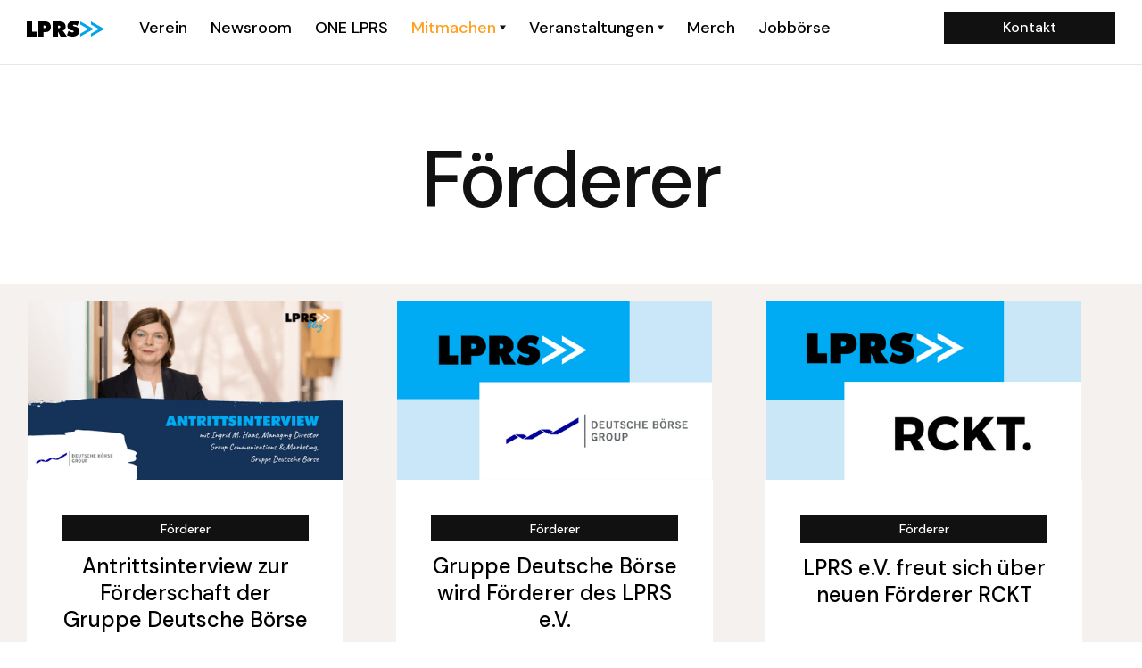

--- FILE ---
content_type: text/html
request_url: https://www.lprs.de/blog-categories/forderer
body_size: 4037
content:
<!DOCTYPE html><!-- This site was created in Webflow. https://webflow.com --><!-- Last Published: Fri Dec 05 2025 15:33:59 GMT+0000 (Coordinated Universal Time) --><html data-wf-domain="www.lprs.de" data-wf-page="632854b96e2c8a0e0ecf12b7" data-wf-site="5df7530ab0ebe726344d01b3" data-wf-collection="632854b96e2c8aa663cf122c" data-wf-item-slug="forderer"><head><meta charset="utf-8"/><title>Förderer | LPRS e.V.</title><meta content="Der LPRS e.V. ist ein Verein für alle Leipziger Studierenden und Alumni der Kommunikationsbranche. Unser Ziel ist es, einen nachhaltigen Beitrag zu einer praxisnahen PR-Hochschulausbildung zu leisten und ein relevantes Netzwerk für die PR-Branche zu sein." name="description"/><meta content="Förderer | LPRS e.V." property="og:title"/><meta content="Der LPRS e.V. ist ein Verein für alle Leipziger Studierenden und Alumni der Kommunikationsbranche. Unser Ziel ist es, einen nachhaltigen Beitrag zu einer praxisnahen PR-Hochschulausbildung zu leisten und ein relevantes Netzwerk für die PR-Branche zu sein." property="og:description"/><meta content="Förderer | LPRS e.V." property="twitter:title"/><meta content="Der LPRS e.V. ist ein Verein für alle Leipziger Studierenden und Alumni der Kommunikationsbranche. Unser Ziel ist es, einen nachhaltigen Beitrag zu einer praxisnahen PR-Hochschulausbildung zu leisten und ein relevantes Netzwerk für die PR-Branche zu sein." property="twitter:description"/><meta property="og:type" content="website"/><meta content="summary_large_image" name="twitter:card"/><meta content="width=device-width, initial-scale=1" name="viewport"/><meta content="Webflow" name="generator"/><link href="https://cdn.prod.website-files.com/5df7530ab0ebe726344d01b3/css/lprs-8a3039.webflow.shared.7a3a3e4ab.css" rel="stylesheet" type="text/css"/><link href="https://fonts.googleapis.com" rel="preconnect"/><link href="https://fonts.gstatic.com" rel="preconnect" crossorigin="anonymous"/><script src="https://ajax.googleapis.com/ajax/libs/webfont/1.6.26/webfont.js" type="text/javascript"></script><script type="text/javascript">WebFont.load({  google: {    families: ["Lato:100,100italic,300,300italic,400,400italic,700,700italic,900,900italic","Oswald:200,300,400,500,600,700","DM Sans:regular,italic,500,500italic,700,700italic"]  }});</script><script type="text/javascript">!function(o,c){var n=c.documentElement,t=" w-mod-";n.className+=t+"js",("ontouchstart"in o||o.DocumentTouch&&c instanceof DocumentTouch)&&(n.className+=t+"touch")}(window,document);</script><link href="https://cdn.prod.website-files.com/5df7530ab0ebe726344d01b3/5e37bc20121267c822c8c5b8_lprs_favicon_small.png" rel="shortcut icon" type="image/x-icon"/><link href="https://cdn.prod.website-files.com/5df7530ab0ebe726344d01b3/5e37bc23c6233005922254fa_lprs_favicon_big.png" rel="apple-touch-icon"/><script async="" src="https://www.googletagmanager.com/gtag/js?id=UA-32453916-1"></script><script type="text/javascript">window.dataLayer = window.dataLayer || [];function gtag(){dataLayer.push(arguments);}gtag('js', new Date());gtag('config', 'UA-32453916-1', {'anonymize_ip': false});</script><script async="" src="https://www.googletagmanager.com/gtag/js?id=G-0G63M77Z4P"></script><script type="text/javascript">window.dataLayer = window.dataLayer || [];function gtag(){dataLayer.push(arguments);}gtag('set', 'developer_id.dZGVlNj', true);gtag('js', new Date());gtag('config', 'G-0G63M77Z4P');</script><style>
body{
  -webkit-font-smoothing: antialiased;
  -moz-osx-font-smoothing: grayscale;
}
</style><script src="https://cdn.prod.website-files.com/5df7530ab0ebe726344d01b3%2F6544eda5f000985a163a8687%2F684e7d1b958abbf77e51fd6f%2Ffinsweetcomponentsconfig-1.0.5.js" type="module" async="" siteId="5df7530ab0ebe726344d01b3" finsweet="components"></script><script type="text/javascript">window.__WEBFLOW_CURRENCY_SETTINGS = {"currencyCode":"USD","symbol":"$","decimal":".","fractionDigits":2,"group":",","template":"{{wf {\"path\":\"symbol\",\"type\":\"PlainText\"} }} {{wf {\"path\":\"amount\",\"type\":\"CommercePrice\"} }} {{wf {\"path\":\"currencyCode\",\"type\":\"PlainText\"} }}","hideDecimalForWholeNumbers":false};</script></head><body><div class="section-24"><div class="navbar-container border-bottom sticky-top"><div class="container"><div data-collapse="medium" data-animation="default" data-duration="400" data-easing="ease" data-easing2="ease" role="banner" class="navbar w-nav"><div class="navbar-2-content"><div class="navbar-2-menu"><a href="/" class="brand navbar-2-brand w-nav-brand"><img src="https://cdn.prod.website-files.com/5df7530ab0ebe726344d01b3/5e0f58a8ca84316e67b17e1d_lprs_noclaim.svg" alt=""/></a><div><nav role="navigation" class="nav-menu-wrapper w-nav-menu"><div class="nav-menu"><a href="/verein" class="nav-link w-inline-block"><div class="nav-link-text">Verein</div></a><a href="/newsroom" class="nav-link w-inline-block"><div class="nav-link-text">Newsroom</div></a><a href="/one-lprs" class="nav-link w-inline-block"><div class="nav-link-text">ONE LPRS</div></a><div data-delay="0" data-hover="true" class="nav-link w-dropdown"><div class="nav-dropdown-toggle w-dropdown-toggle"><div class="row"><div class="nav-link-text highlight_headerbar">Mitmachen</div><img src="https://cdn.prod.website-files.com/5df7530ab0ebe726344d01b3/5df7530ab0ebe7d59a4d02a7_caret-down.svg" alt="" class="dropdown-icon"/></div></div><nav class="dropdown-list w-dropdown-list"><div class="dropdown-content"><div class="dropdown-column"><a href="/mitmachen" class="dropdown-link w-dropdown-link">Mitwirken</a><a href="/mach-mit" class="dropdown-link w-dropdown-link">Studierende</a><a href="/unser-alumni-netzwerk" class="dropdown-link w-dropdown-link">Alumni</a><a href="/foerderer-werden" class="dropdown-link w-dropdown-link">Förderer</a></div></div></nav></div><div data-delay="0" data-hover="true" class="nav-link w-dropdown"><div class="nav-dropdown-toggle w-dropdown-toggle"><div class="row"><div class="nav-link-text">Veranstaltungen</div><img alt="" src="https://cdn.prod.website-files.com/5df7530ab0ebe726344d01b3/5df7530ab0ebe7d59a4d02a7_caret-down.svg" class="dropdown-icon"/></div></div><nav class="dropdown-list w-dropdown-list"><div class="dropdown-content"><div class="dropdown-column"><a href="/veranstaltungen" class="dropdown-link w-dropdown-link">Übersicht</a><a href="/archiv-forum/lprs-forum-2025/lprs-forum-2025" class="dropdown-link w-dropdown-link">LPRS Forum &#x27;25</a></div></div></nav></div><a href="https://shop.bfr-shop.de/lprs/" target="_blank" class="nav-link w-inline-block"><div class="nav-link-text">Merch</div></a><a href="/jobboerse" class="nav-link w-inline-block"><div class="nav-link-text">Jobbörse</div></a></div></nav></div></div><div class="navbar-controls"><a href="/kontakt" target="_blank" class="button-black navbar-2-button w-inline-block"><div>Kontakt</div></a><div class="menu-button w-nav-button"><img src="https://cdn.prod.website-files.com/5df7530ab0ebe726344d01b3/5df7530ab0ebe7d3774d0211_menu.svg" alt=""/></div></div></div></div></div></div></div><div class="section"><div class="container text-center"><h6 class="subheading">Newsroom</h6><h3 class="display-1 no-space-bottom">Förderer</h3></div></div><div class="section bg-gray-4"><div class="container"><div class="w-dyn-list"><div role="list" class="blog-grid w-dyn-items"><div role="listitem" class="blog-grid-item w-dyn-item"><a href="/post/antrittsinterview-forderschaft-gruppe-deutsche-boerse" class="blog-image-link w-inline-block"><img alt="" src="https://cdn.prod.website-files.com/5df7530ab0ebe762354d01ba/63f691fd506572f3e17497c4_LPRS_Antrittsinterview-thumb.png" sizes="353.296875px" srcset="https://cdn.prod.website-files.com/5df7530ab0ebe762354d01ba/63f691fd506572f3e17497c4_LPRS_Antrittsinterview-thumb-p-500.png 500w, https://cdn.prod.website-files.com/5df7530ab0ebe762354d01ba/63f691fd506572f3e17497c4_LPRS_Antrittsinterview-thumb.png 600w" class="image-28"/></a><div class="card blog-card"><div class="card-body blog-card-body"><a href="/blog-categories/forderer" aria-current="page" class="badge blog-badge w-inline-block w--current"><div>Förderer</div></a><a href="/post/antrittsinterview-forderschaft-gruppe-deutsche-boerse" class="w-inline-block"><h5 class="heading-8">Antrittsinterview zur Förderschaft der Gruppe Deutsche Börse</h5></a></div><div class="card-foot blog-card-foot"><div>24.2.2023</div><div> • </div><div>6 min</div></div></div></div><div role="listitem" class="blog-grid-item w-dyn-item"><a href="/post/deutsche-borse-wird-lprs-foerderer" class="blog-image-link w-inline-block"><img alt="" src="https://cdn.prod.website-files.com/5df7530ab0ebe762354d01ba/636a00b5e812337b1efc45f9_Neuer%20Fo%CC%88rderer%20-%20Website.png" sizes="353.296875px" srcset="https://cdn.prod.website-files.com/5df7530ab0ebe762354d01ba/636a00b5e812337b1efc45f9_Neuer%20Fo%CC%88rderer%20-%20Website-p-500.png 500w, https://cdn.prod.website-files.com/5df7530ab0ebe762354d01ba/636a00b5e812337b1efc45f9_Neuer%20Fo%CC%88rderer%20-%20Website-p-800.png 800w, https://cdn.prod.website-files.com/5df7530ab0ebe762354d01ba/636a00b5e812337b1efc45f9_Neuer%20Fo%CC%88rderer%20-%20Website-p-1080.png 1080w, https://cdn.prod.website-files.com/5df7530ab0ebe762354d01ba/636a00b5e812337b1efc45f9_Neuer%20Fo%CC%88rderer%20-%20Website.png 1600w" class="image-28"/></a><div class="card blog-card"><div class="card-body blog-card-body"><a href="/blog-categories/forderer" aria-current="page" class="badge blog-badge w-inline-block w--current"><div>Förderer</div></a><a href="/post/deutsche-borse-wird-lprs-foerderer" class="w-inline-block"><h5 class="heading-8">Gruppe Deutsche Börse wird Förderer des LPRS e.V. </h5></a></div><div class="card-foot blog-card-foot"><div>11.11.2022</div><div> • </div><div>2 min</div></div></div></div><div role="listitem" class="blog-grid-item w-dyn-item"><a href="/post/lprs-e-v-freut-sich-uber-neuen-forderer-rckt" class="blog-image-link w-inline-block"><img alt="" src="https://cdn.prod.website-files.com/5df7530ab0ebe762354d01ba/624c7dd6b7c21bc9a0e5d6e9_Neuer%20F%C3%B6rderer%20-%20Website.png" sizes="353.296875px" srcset="https://cdn.prod.website-files.com/5df7530ab0ebe762354d01ba/624c7dd6b7c21bc9a0e5d6e9_Neuer%20F%C3%B6rderer%20-%20Website-p-500.png 500w, https://cdn.prod.website-files.com/5df7530ab0ebe762354d01ba/624c7dd6b7c21bc9a0e5d6e9_Neuer%20F%C3%B6rderer%20-%20Website-p-800.png 800w, https://cdn.prod.website-files.com/5df7530ab0ebe762354d01ba/624c7dd6b7c21bc9a0e5d6e9_Neuer%20F%C3%B6rderer%20-%20Website-p-1080.png 1080w, https://cdn.prod.website-files.com/5df7530ab0ebe762354d01ba/624c7dd6b7c21bc9a0e5d6e9_Neuer%20F%C3%B6rderer%20-%20Website-p-1600.png 1600w, https://cdn.prod.website-files.com/5df7530ab0ebe762354d01ba/624c7dd6b7c21bc9a0e5d6e9_Neuer%20F%C3%B6rderer%20-%20Website.png 2000w" class="image-28"/></a><div class="card blog-card"><div class="card-body blog-card-body"><a href="/blog-categories/forderer" aria-current="page" class="badge blog-badge w-inline-block w--current"><div>Förderer</div></a><a href="/post/lprs-e-v-freut-sich-uber-neuen-forderer-rckt" class="w-inline-block"><h5 class="heading-8">LPRS e.V. freut sich über neuen Förderer RCKT</h5></a></div><div class="card-foot blog-card-foot"><div>12.4.2022</div><div> • </div><div>2 min</div></div></div></div><div role="listitem" class="blog-grid-item w-dyn-item"><a href="/post/lprs-heisst-staffbase-als-neuen-forderer-willkommen" class="blog-image-link w-inline-block"><img alt="" src="https://cdn.prod.website-files.com/5df7530ab0ebe762354d01ba/60f41380313ff9c30bdf2d5c_Staffbase%20F%C3%B6rderer.png" sizes="353.296875px" srcset="https://cdn.prod.website-files.com/5df7530ab0ebe762354d01ba/60f41380313ff9c30bdf2d5c_Staffbase%20F%C3%B6rderer-p-500.png 500w, https://cdn.prod.website-files.com/5df7530ab0ebe762354d01ba/60f41380313ff9c30bdf2d5c_Staffbase%20F%C3%B6rderer-p-800.png 800w, https://cdn.prod.website-files.com/5df7530ab0ebe762354d01ba/60f41380313ff9c30bdf2d5c_Staffbase%20F%C3%B6rderer-p-1080.png 1080w, https://cdn.prod.website-files.com/5df7530ab0ebe762354d01ba/60f41380313ff9c30bdf2d5c_Staffbase%20F%C3%B6rderer-p-1600.png 1600w, https://cdn.prod.website-files.com/5df7530ab0ebe762354d01ba/60f41380313ff9c30bdf2d5c_Staffbase%20F%C3%B6rderer.png 2000w" class="image-28"/></a><div class="card blog-card"><div class="card-body blog-card-body"><a href="/blog-categories/forderer" aria-current="page" class="badge blog-badge w-inline-block w--current"><div>Förderer</div></a><a href="/post/lprs-heisst-staffbase-als-neuen-forderer-willkommen" class="w-inline-block"><h5 class="heading-8">LPRS heißt Staffbase als neuen Förderer willkommen</h5></a></div><div class="card-foot blog-card-foot"><div>13.5.2021</div><div> • </div><div>3 min</div></div></div></div><div role="listitem" class="blog-grid-item w-dyn-item"><a href="/post/lprs-e-v-begrusst-neuen-forderer-eszik" class="blog-image-link w-inline-block"><img alt="" src="https://cdn.prod.website-files.com/5df7530ab0ebe762354d01ba/609e37095a5a8b3703482158_3.png" sizes="353.296875px" srcset="https://cdn.prod.website-files.com/5df7530ab0ebe762354d01ba/609e37095a5a8b3703482158_3-p-500.png 500w, https://cdn.prod.website-files.com/5df7530ab0ebe762354d01ba/609e37095a5a8b3703482158_3.png 744w" class="image-28"/></a><div class="card blog-card"><div class="card-body blog-card-body"><a href="/blog-categories/forderer" aria-current="page" class="badge blog-badge w-inline-block w--current"><div>Förderer</div></a><a href="/post/lprs-e-v-begrusst-neuen-forderer-eszik" class="w-inline-block"><h5 class="heading-8">LPRS e.V. begrüßt neuen Förderer ESZIK</h5></a></div><div class="card-foot blog-card-foot"><div>21.4.2021</div><div> • </div><div>1 min</div></div></div></div><div role="listitem" class="blog-grid-item w-dyn-item"><a href="/post/lprs-e-v-begrusst-ewald-rossing-als-neuen-forderer" class="blog-image-link w-inline-block"><img alt="" src="https://cdn.prod.website-files.com/5df7530ab0ebe762354d01ba/604a785b130d86accc4283a4_Ewald%26Ro%CC%88ssing.png" sizes="353.296875px" srcset="https://cdn.prod.website-files.com/5df7530ab0ebe762354d01ba/604a785b130d86accc4283a4_Ewald%26Ro%CC%88ssing-p-500.png 500w, https://cdn.prod.website-files.com/5df7530ab0ebe762354d01ba/604a785b130d86accc4283a4_Ewald%26Ro%CC%88ssing.png 744w" class="image-28"/></a><div class="card blog-card"><div class="card-body blog-card-body"><a href="/blog-categories/forderer" aria-current="page" class="badge blog-badge w-inline-block w--current"><div>Förderer</div></a><a href="/post/lprs-e-v-begrusst-ewald-rossing-als-neuen-forderer" class="w-inline-block"><h5 class="heading-8">LPRS e.V. begrüßt Ewald &amp; Rössing als neuen Förderer</h5></a></div><div class="card-foot blog-card-foot"><div>10.2.2021</div><div> • </div><div>2 min</div></div></div></div></div><div role="navigation" aria-label="List" class="w-pagination-wrapper"></div></div></div></div><div class="footer-2 bg-gray-4"><div class="container"><div class="footer-2-middle-row"><div class="content-width-small footer-2-cta"><h3 class="space-bottom">Mehr Wissen.<br/>Mehr Kennen.<br/>Mehr Können.</h3><a href="/mitmachen" target="_blank" class="button-black button-footer w-button">Jetzt mitmachen</a></div><div class="footer-menus-wrapper footer-2-menus-wrapper"><div class="vertical-link-menu"><a href="/verein" class="vertical-link-item">Verein</a><a href="/newsroom" class="vertical-link-item">Newsroom</a><a href="/one-lprs" class="vertical-link-item">ONE LPRS</a><a href="/mitmachen" class="vertical-link-item">Mitmachen</a><a href="/veranstaltungen" class="vertical-link-item">Veranstaltungen</a></div><div class="vertical-link-menu"><a href="/satzung" class="vertical-link-item">Satzung</a><a href="/impressum" class="vertical-link-item">Impressum</a><a href="/datenschutz" target="_blank" class="vertical-link-item">Datenschutz</a><a href="/kontakt" target="_blank" class="vertical-link-item">Kontakt</a></div></div></div><div class="footer-2-top-row"><a href="/" class="footer-2-logo w-inline-block"><img src="https://cdn.prod.website-files.com/5df7530ab0ebe726344d01b3/5e0f58a8ca84316e67b17e1d_lprs_noclaim.svg" alt="" class="image-93"/></a></div><div class="social-list"><a href="https://www.linkedin.com/company/lprs-ev/" target="_blank" class="button-round social-button w-inline-block"><img src="https://cdn.prod.website-files.com/5df7530ab0ebe726344d01b3/5df7530ab0ebe74c784d02b3_linkedin.svg" alt="" class="button-round-icon"/></a><a href="https://www.instagram.com/lprs_ev" target="_blank" class="button-round social-button w-inline-block"><img src="https://cdn.prod.website-files.com/5df7530ab0ebe726344d01b3/5df7530ab0ebe79c054d021f_instagram.svg" alt="" class="button-round-icon"/></a><a href="https://open.spotify.com/show/4kWv54rQBqHlAJIBZIb4FP" target="_blank" class="button-round social-button w-inline-block"><img src="https://cdn.prod.website-files.com/5df7530ab0ebe726344d01b3/632afdb68bf1e0f8116bf44d_spotify-2.png" alt="" class="button-round-icon"/></a></div><div class="footer-2-bottom-row"><div class="footer-fine-print"><div>© 2025 – LPRS e.V.</div></div></div></div></div><script src="https://d3e54v103j8qbb.cloudfront.net/js/jquery-3.5.1.min.dc5e7f18c8.js?site=5df7530ab0ebe726344d01b3" type="text/javascript" integrity="sha256-9/aliU8dGd2tb6OSsuzixeV4y/faTqgFtohetphbbj0=" crossorigin="anonymous"></script><script src="https://cdn.prod.website-files.com/5df7530ab0ebe726344d01b3/js/webflow.schunk.6ea92fe2a208e24a.js" type="text/javascript"></script><script src="https://cdn.prod.website-files.com/5df7530ab0ebe726344d01b3/js/webflow.schunk.ce9b13a5bed08cb5.js" type="text/javascript"></script><script src="https://cdn.prod.website-files.com/5df7530ab0ebe726344d01b3/js/webflow.b1e512a4.0d1647a95ae4c825.js" type="text/javascript"></script></body></html>

--- FILE ---
content_type: text/css
request_url: https://cdn.prod.website-files.com/5df7530ab0ebe726344d01b3/css/lprs-8a3039.webflow.shared.7a3a3e4ab.css
body_size: 38688
content:
html {
  -webkit-text-size-adjust: 100%;
  -ms-text-size-adjust: 100%;
  font-family: sans-serif;
}

body {
  margin: 0;
}

article, aside, details, figcaption, figure, footer, header, hgroup, main, menu, nav, section, summary {
  display: block;
}

audio, canvas, progress, video {
  vertical-align: baseline;
  display: inline-block;
}

audio:not([controls]) {
  height: 0;
  display: none;
}

[hidden], template {
  display: none;
}

a {
  background-color: #0000;
}

a:active, a:hover {
  outline: 0;
}

abbr[title] {
  border-bottom: 1px dotted;
}

b, strong {
  font-weight: bold;
}

dfn {
  font-style: italic;
}

h1 {
  margin: .67em 0;
  font-size: 2em;
}

mark {
  color: #000;
  background: #ff0;
}

small {
  font-size: 80%;
}

sub, sup {
  vertical-align: baseline;
  font-size: 75%;
  line-height: 0;
  position: relative;
}

sup {
  top: -.5em;
}

sub {
  bottom: -.25em;
}

img {
  border: 0;
}

svg:not(:root) {
  overflow: hidden;
}

hr {
  box-sizing: content-box;
  height: 0;
}

pre {
  overflow: auto;
}

code, kbd, pre, samp {
  font-family: monospace;
  font-size: 1em;
}

button, input, optgroup, select, textarea {
  color: inherit;
  font: inherit;
  margin: 0;
}

button {
  overflow: visible;
}

button, select {
  text-transform: none;
}

button, html input[type="button"], input[type="reset"] {
  -webkit-appearance: button;
  cursor: pointer;
}

button[disabled], html input[disabled] {
  cursor: default;
}

button::-moz-focus-inner, input::-moz-focus-inner {
  border: 0;
  padding: 0;
}

input {
  line-height: normal;
}

input[type="checkbox"], input[type="radio"] {
  box-sizing: border-box;
  padding: 0;
}

input[type="number"]::-webkit-inner-spin-button, input[type="number"]::-webkit-outer-spin-button {
  height: auto;
}

input[type="search"] {
  -webkit-appearance: none;
}

input[type="search"]::-webkit-search-cancel-button, input[type="search"]::-webkit-search-decoration {
  -webkit-appearance: none;
}

legend {
  border: 0;
  padding: 0;
}

textarea {
  overflow: auto;
}

optgroup {
  font-weight: bold;
}

table {
  border-collapse: collapse;
  border-spacing: 0;
}

td, th {
  padding: 0;
}

@font-face {
  font-family: webflow-icons;
  src: url("[data-uri]") format("truetype");
  font-weight: normal;
  font-style: normal;
}

[class^="w-icon-"], [class*=" w-icon-"] {
  speak: none;
  font-variant: normal;
  text-transform: none;
  -webkit-font-smoothing: antialiased;
  -moz-osx-font-smoothing: grayscale;
  font-style: normal;
  font-weight: normal;
  line-height: 1;
  font-family: webflow-icons !important;
}

.w-icon-slider-right:before {
  content: "";
}

.w-icon-slider-left:before {
  content: "";
}

.w-icon-nav-menu:before {
  content: "";
}

.w-icon-arrow-down:before, .w-icon-dropdown-toggle:before {
  content: "";
}

.w-icon-file-upload-remove:before {
  content: "";
}

.w-icon-file-upload-icon:before {
  content: "";
}

* {
  box-sizing: border-box;
}

html {
  height: 100%;
}

body {
  color: #333;
  background-color: #fff;
  min-height: 100%;
  margin: 0;
  font-family: Arial, sans-serif;
  font-size: 14px;
  line-height: 20px;
}

img {
  vertical-align: middle;
  max-width: 100%;
  display: inline-block;
}

html.w-mod-touch * {
  background-attachment: scroll !important;
}

.w-block {
  display: block;
}

.w-inline-block {
  max-width: 100%;
  display: inline-block;
}

.w-clearfix:before, .w-clearfix:after {
  content: " ";
  grid-area: 1 / 1 / 2 / 2;
  display: table;
}

.w-clearfix:after {
  clear: both;
}

.w-hidden {
  display: none;
}

.w-button {
  color: #fff;
  line-height: inherit;
  cursor: pointer;
  background-color: #3898ec;
  border: 0;
  border-radius: 0;
  padding: 9px 15px;
  text-decoration: none;
  display: inline-block;
}

input.w-button {
  -webkit-appearance: button;
}

html[data-w-dynpage] [data-w-cloak] {
  color: #0000 !important;
}

.w-code-block {
  margin: unset;
}

pre.w-code-block code {
  all: inherit;
}

.w-optimization {
  display: contents;
}

.w-webflow-badge, .w-webflow-badge > img {
  box-sizing: unset;
  width: unset;
  height: unset;
  max-height: unset;
  max-width: unset;
  min-height: unset;
  min-width: unset;
  margin: unset;
  padding: unset;
  float: unset;
  clear: unset;
  border: unset;
  border-radius: unset;
  background: unset;
  background-image: unset;
  background-position: unset;
  background-size: unset;
  background-repeat: unset;
  background-origin: unset;
  background-clip: unset;
  background-attachment: unset;
  background-color: unset;
  box-shadow: unset;
  transform: unset;
  direction: unset;
  font-family: unset;
  font-weight: unset;
  color: unset;
  font-size: unset;
  line-height: unset;
  font-style: unset;
  font-variant: unset;
  text-align: unset;
  letter-spacing: unset;
  -webkit-text-decoration: unset;
  text-decoration: unset;
  text-indent: unset;
  text-transform: unset;
  list-style-type: unset;
  text-shadow: unset;
  vertical-align: unset;
  cursor: unset;
  white-space: unset;
  word-break: unset;
  word-spacing: unset;
  word-wrap: unset;
  transition: unset;
}

.w-webflow-badge {
  white-space: nowrap;
  cursor: pointer;
  box-shadow: 0 0 0 1px #0000001a, 0 1px 3px #0000001a;
  visibility: visible !important;
  opacity: 1 !important;
  z-index: 2147483647 !important;
  color: #aaadb0 !important;
  overflow: unset !important;
  background-color: #fff !important;
  border-radius: 3px !important;
  width: auto !important;
  height: auto !important;
  margin: 0 !important;
  padding: 6px !important;
  font-size: 12px !important;
  line-height: 14px !important;
  text-decoration: none !important;
  display: inline-block !important;
  position: fixed !important;
  inset: auto 12px 12px auto !important;
  transform: none !important;
}

.w-webflow-badge > img {
  position: unset;
  visibility: unset !important;
  opacity: 1 !important;
  vertical-align: middle !important;
  display: inline-block !important;
}

h1, h2, h3, h4, h5, h6 {
  margin-bottom: 10px;
  font-weight: bold;
}

h1 {
  margin-top: 20px;
  font-size: 38px;
  line-height: 44px;
}

h2 {
  margin-top: 20px;
  font-size: 32px;
  line-height: 36px;
}

h3 {
  margin-top: 20px;
  font-size: 24px;
  line-height: 30px;
}

h4 {
  margin-top: 10px;
  font-size: 18px;
  line-height: 24px;
}

h5 {
  margin-top: 10px;
  font-size: 14px;
  line-height: 20px;
}

h6 {
  margin-top: 10px;
  font-size: 12px;
  line-height: 18px;
}

p {
  margin-top: 0;
  margin-bottom: 10px;
}

blockquote {
  border-left: 5px solid #e2e2e2;
  margin: 0 0 10px;
  padding: 10px 20px;
  font-size: 18px;
  line-height: 22px;
}

figure {
  margin: 0 0 10px;
}

figcaption {
  text-align: center;
  margin-top: 5px;
}

ul, ol {
  margin-top: 0;
  margin-bottom: 10px;
  padding-left: 40px;
}

.w-list-unstyled {
  padding-left: 0;
  list-style: none;
}

.w-embed:before, .w-embed:after {
  content: " ";
  grid-area: 1 / 1 / 2 / 2;
  display: table;
}

.w-embed:after {
  clear: both;
}

.w-video {
  width: 100%;
  padding: 0;
  position: relative;
}

.w-video iframe, .w-video object, .w-video embed {
  border: none;
  width: 100%;
  height: 100%;
  position: absolute;
  top: 0;
  left: 0;
}

fieldset {
  border: 0;
  margin: 0;
  padding: 0;
}

button, [type="button"], [type="reset"] {
  cursor: pointer;
  -webkit-appearance: button;
  border: 0;
}

.w-form {
  margin: 0 0 15px;
}

.w-form-done {
  text-align: center;
  background-color: #ddd;
  padding: 20px;
  display: none;
}

.w-form-fail {
  background-color: #ffdede;
  margin-top: 10px;
  padding: 10px;
  display: none;
}

label {
  margin-bottom: 5px;
  font-weight: bold;
  display: block;
}

.w-input, .w-select {
  color: #333;
  vertical-align: middle;
  background-color: #fff;
  border: 1px solid #ccc;
  width: 100%;
  height: 38px;
  margin-bottom: 10px;
  padding: 8px 12px;
  font-size: 14px;
  line-height: 1.42857;
  display: block;
}

.w-input::placeholder, .w-select::placeholder {
  color: #999;
}

.w-input:focus, .w-select:focus {
  border-color: #3898ec;
  outline: 0;
}

.w-input[disabled], .w-select[disabled], .w-input[readonly], .w-select[readonly], fieldset[disabled] .w-input, fieldset[disabled] .w-select {
  cursor: not-allowed;
}

.w-input[disabled]:not(.w-input-disabled), .w-select[disabled]:not(.w-input-disabled), .w-input[readonly], .w-select[readonly], fieldset[disabled]:not(.w-input-disabled) .w-input, fieldset[disabled]:not(.w-input-disabled) .w-select {
  background-color: #eee;
}

textarea.w-input, textarea.w-select {
  height: auto;
}

.w-select {
  background-color: #f3f3f3;
}

.w-select[multiple] {
  height: auto;
}

.w-form-label {
  cursor: pointer;
  margin-bottom: 0;
  font-weight: normal;
  display: inline-block;
}

.w-radio {
  margin-bottom: 5px;
  padding-left: 20px;
  display: block;
}

.w-radio:before, .w-radio:after {
  content: " ";
  grid-area: 1 / 1 / 2 / 2;
  display: table;
}

.w-radio:after {
  clear: both;
}

.w-radio-input {
  float: left;
  margin: 3px 0 0 -20px;
  line-height: normal;
}

.w-file-upload {
  margin-bottom: 10px;
  display: block;
}

.w-file-upload-input {
  opacity: 0;
  z-index: -100;
  width: .1px;
  height: .1px;
  position: absolute;
  overflow: hidden;
}

.w-file-upload-default, .w-file-upload-uploading, .w-file-upload-success {
  color: #333;
  display: inline-block;
}

.w-file-upload-error {
  margin-top: 10px;
  display: block;
}

.w-file-upload-default.w-hidden, .w-file-upload-uploading.w-hidden, .w-file-upload-error.w-hidden, .w-file-upload-success.w-hidden {
  display: none;
}

.w-file-upload-uploading-btn {
  cursor: pointer;
  background-color: #fafafa;
  border: 1px solid #ccc;
  margin: 0;
  padding: 8px 12px;
  font-size: 14px;
  font-weight: normal;
  display: flex;
}

.w-file-upload-file {
  background-color: #fafafa;
  border: 1px solid #ccc;
  flex-grow: 1;
  justify-content: space-between;
  margin: 0;
  padding: 8px 9px 8px 11px;
  display: flex;
}

.w-file-upload-file-name {
  font-size: 14px;
  font-weight: normal;
  display: block;
}

.w-file-remove-link {
  cursor: pointer;
  width: auto;
  height: auto;
  margin-top: 3px;
  margin-left: 10px;
  padding: 3px;
  display: block;
}

.w-icon-file-upload-remove {
  margin: auto;
  font-size: 10px;
}

.w-file-upload-error-msg {
  color: #ea384c;
  padding: 2px 0;
  display: inline-block;
}

.w-file-upload-info {
  padding: 0 12px;
  line-height: 38px;
  display: inline-block;
}

.w-file-upload-label {
  cursor: pointer;
  background-color: #fafafa;
  border: 1px solid #ccc;
  margin: 0;
  padding: 8px 12px;
  font-size: 14px;
  font-weight: normal;
  display: inline-block;
}

.w-icon-file-upload-icon, .w-icon-file-upload-uploading {
  width: 20px;
  margin-right: 8px;
  display: inline-block;
}

.w-icon-file-upload-uploading {
  height: 20px;
}

.w-container {
  max-width: 940px;
  margin-left: auto;
  margin-right: auto;
}

.w-container:before, .w-container:after {
  content: " ";
  grid-area: 1 / 1 / 2 / 2;
  display: table;
}

.w-container:after {
  clear: both;
}

.w-container .w-row {
  margin-left: -10px;
  margin-right: -10px;
}

.w-row:before, .w-row:after {
  content: " ";
  grid-area: 1 / 1 / 2 / 2;
  display: table;
}

.w-row:after {
  clear: both;
}

.w-row .w-row {
  margin-left: 0;
  margin-right: 0;
}

.w-col {
  float: left;
  width: 100%;
  min-height: 1px;
  padding-left: 10px;
  padding-right: 10px;
  position: relative;
}

.w-col .w-col {
  padding-left: 0;
  padding-right: 0;
}

.w-col-1 {
  width: 8.33333%;
}

.w-col-2 {
  width: 16.6667%;
}

.w-col-3 {
  width: 25%;
}

.w-col-4 {
  width: 33.3333%;
}

.w-col-5 {
  width: 41.6667%;
}

.w-col-6 {
  width: 50%;
}

.w-col-7 {
  width: 58.3333%;
}

.w-col-8 {
  width: 66.6667%;
}

.w-col-9 {
  width: 75%;
}

.w-col-10 {
  width: 83.3333%;
}

.w-col-11 {
  width: 91.6667%;
}

.w-col-12 {
  width: 100%;
}

.w-hidden-main {
  display: none !important;
}

@media screen and (max-width: 991px) {
  .w-container {
    max-width: 728px;
  }

  .w-hidden-main {
    display: inherit !important;
  }

  .w-hidden-medium {
    display: none !important;
  }

  .w-col-medium-1 {
    width: 8.33333%;
  }

  .w-col-medium-2 {
    width: 16.6667%;
  }

  .w-col-medium-3 {
    width: 25%;
  }

  .w-col-medium-4 {
    width: 33.3333%;
  }

  .w-col-medium-5 {
    width: 41.6667%;
  }

  .w-col-medium-6 {
    width: 50%;
  }

  .w-col-medium-7 {
    width: 58.3333%;
  }

  .w-col-medium-8 {
    width: 66.6667%;
  }

  .w-col-medium-9 {
    width: 75%;
  }

  .w-col-medium-10 {
    width: 83.3333%;
  }

  .w-col-medium-11 {
    width: 91.6667%;
  }

  .w-col-medium-12 {
    width: 100%;
  }

  .w-col-stack {
    width: 100%;
    left: auto;
    right: auto;
  }
}

@media screen and (max-width: 767px) {
  .w-hidden-main, .w-hidden-medium {
    display: inherit !important;
  }

  .w-hidden-small {
    display: none !important;
  }

  .w-row, .w-container .w-row {
    margin-left: 0;
    margin-right: 0;
  }

  .w-col {
    width: 100%;
    left: auto;
    right: auto;
  }

  .w-col-small-1 {
    width: 8.33333%;
  }

  .w-col-small-2 {
    width: 16.6667%;
  }

  .w-col-small-3 {
    width: 25%;
  }

  .w-col-small-4 {
    width: 33.3333%;
  }

  .w-col-small-5 {
    width: 41.6667%;
  }

  .w-col-small-6 {
    width: 50%;
  }

  .w-col-small-7 {
    width: 58.3333%;
  }

  .w-col-small-8 {
    width: 66.6667%;
  }

  .w-col-small-9 {
    width: 75%;
  }

  .w-col-small-10 {
    width: 83.3333%;
  }

  .w-col-small-11 {
    width: 91.6667%;
  }

  .w-col-small-12 {
    width: 100%;
  }
}

@media screen and (max-width: 479px) {
  .w-container {
    max-width: none;
  }

  .w-hidden-main, .w-hidden-medium, .w-hidden-small {
    display: inherit !important;
  }

  .w-hidden-tiny {
    display: none !important;
  }

  .w-col {
    width: 100%;
  }

  .w-col-tiny-1 {
    width: 8.33333%;
  }

  .w-col-tiny-2 {
    width: 16.6667%;
  }

  .w-col-tiny-3 {
    width: 25%;
  }

  .w-col-tiny-4 {
    width: 33.3333%;
  }

  .w-col-tiny-5 {
    width: 41.6667%;
  }

  .w-col-tiny-6 {
    width: 50%;
  }

  .w-col-tiny-7 {
    width: 58.3333%;
  }

  .w-col-tiny-8 {
    width: 66.6667%;
  }

  .w-col-tiny-9 {
    width: 75%;
  }

  .w-col-tiny-10 {
    width: 83.3333%;
  }

  .w-col-tiny-11 {
    width: 91.6667%;
  }

  .w-col-tiny-12 {
    width: 100%;
  }
}

.w-widget {
  position: relative;
}

.w-widget-map {
  width: 100%;
  height: 400px;
}

.w-widget-map label {
  width: auto;
  display: inline;
}

.w-widget-map img {
  max-width: inherit;
}

.w-widget-map .gm-style-iw {
  text-align: center;
}

.w-widget-map .gm-style-iw > button {
  display: none !important;
}

.w-widget-twitter {
  overflow: hidden;
}

.w-widget-twitter-count-shim {
  vertical-align: top;
  text-align: center;
  background: #fff;
  border: 1px solid #758696;
  border-radius: 3px;
  width: 28px;
  height: 20px;
  display: inline-block;
  position: relative;
}

.w-widget-twitter-count-shim * {
  pointer-events: none;
  -webkit-user-select: none;
  user-select: none;
}

.w-widget-twitter-count-shim .w-widget-twitter-count-inner {
  text-align: center;
  color: #999;
  font-family: serif;
  font-size: 15px;
  line-height: 12px;
  position: relative;
}

.w-widget-twitter-count-shim .w-widget-twitter-count-clear {
  display: block;
  position: relative;
}

.w-widget-twitter-count-shim.w--large {
  width: 36px;
  height: 28px;
}

.w-widget-twitter-count-shim.w--large .w-widget-twitter-count-inner {
  font-size: 18px;
  line-height: 18px;
}

.w-widget-twitter-count-shim:not(.w--vertical) {
  margin-left: 5px;
  margin-right: 8px;
}

.w-widget-twitter-count-shim:not(.w--vertical).w--large {
  margin-left: 6px;
}

.w-widget-twitter-count-shim:not(.w--vertical):before, .w-widget-twitter-count-shim:not(.w--vertical):after {
  content: " ";
  pointer-events: none;
  border: solid #0000;
  width: 0;
  height: 0;
  position: absolute;
  top: 50%;
  left: 0;
}

.w-widget-twitter-count-shim:not(.w--vertical):before {
  border-width: 4px;
  border-color: #75869600 #5d6c7b #75869600 #75869600;
  margin-top: -4px;
  margin-left: -9px;
}

.w-widget-twitter-count-shim:not(.w--vertical).w--large:before {
  border-width: 5px;
  margin-top: -5px;
  margin-left: -10px;
}

.w-widget-twitter-count-shim:not(.w--vertical):after {
  border-width: 4px;
  border-color: #fff0 #fff #fff0 #fff0;
  margin-top: -4px;
  margin-left: -8px;
}

.w-widget-twitter-count-shim:not(.w--vertical).w--large:after {
  border-width: 5px;
  margin-top: -5px;
  margin-left: -9px;
}

.w-widget-twitter-count-shim.w--vertical {
  width: 61px;
  height: 33px;
  margin-bottom: 8px;
}

.w-widget-twitter-count-shim.w--vertical:before, .w-widget-twitter-count-shim.w--vertical:after {
  content: " ";
  pointer-events: none;
  border: solid #0000;
  width: 0;
  height: 0;
  position: absolute;
  top: 100%;
  left: 50%;
}

.w-widget-twitter-count-shim.w--vertical:before {
  border-width: 5px;
  border-color: #5d6c7b #75869600 #75869600;
  margin-left: -5px;
}

.w-widget-twitter-count-shim.w--vertical:after {
  border-width: 4px;
  border-color: #fff #fff0 #fff0;
  margin-left: -4px;
}

.w-widget-twitter-count-shim.w--vertical .w-widget-twitter-count-inner {
  font-size: 18px;
  line-height: 22px;
}

.w-widget-twitter-count-shim.w--vertical.w--large {
  width: 76px;
}

.w-background-video {
  color: #fff;
  height: 500px;
  position: relative;
  overflow: hidden;
}

.w-background-video > video {
  object-fit: cover;
  z-index: -100;
  background-position: 50%;
  background-size: cover;
  width: 100%;
  height: 100%;
  margin: auto;
  position: absolute;
  inset: -100%;
}

.w-background-video > video::-webkit-media-controls-start-playback-button {
  -webkit-appearance: none;
  display: none !important;
}

.w-background-video--control {
  background-color: #0000;
  padding: 0;
  position: absolute;
  bottom: 1em;
  right: 1em;
}

.w-background-video--control > [hidden] {
  display: none !important;
}

.w-slider {
  text-align: center;
  clear: both;
  -webkit-tap-highlight-color: #0000;
  tap-highlight-color: #0000;
  background: #ddd;
  height: 300px;
  position: relative;
}

.w-slider-mask {
  z-index: 1;
  white-space: nowrap;
  height: 100%;
  display: block;
  position: relative;
  left: 0;
  right: 0;
  overflow: hidden;
}

.w-slide {
  vertical-align: top;
  white-space: normal;
  text-align: left;
  width: 100%;
  height: 100%;
  display: inline-block;
  position: relative;
}

.w-slider-nav {
  z-index: 2;
  text-align: center;
  -webkit-tap-highlight-color: #0000;
  tap-highlight-color: #0000;
  height: 40px;
  margin: auto;
  padding-top: 10px;
  position: absolute;
  inset: auto 0 0;
}

.w-slider-nav.w-round > div {
  border-radius: 100%;
}

.w-slider-nav.w-num > div {
  font-size: inherit;
  line-height: inherit;
  width: auto;
  height: auto;
  padding: .2em .5em;
}

.w-slider-nav.w-shadow > div {
  box-shadow: 0 0 3px #3336;
}

.w-slider-nav-invert {
  color: #fff;
}

.w-slider-nav-invert > div {
  background-color: #2226;
}

.w-slider-nav-invert > div.w-active {
  background-color: #222;
}

.w-slider-dot {
  cursor: pointer;
  background-color: #fff6;
  width: 1em;
  height: 1em;
  margin: 0 3px .5em;
  transition: background-color .1s, color .1s;
  display: inline-block;
  position: relative;
}

.w-slider-dot.w-active {
  background-color: #fff;
}

.w-slider-dot:focus {
  outline: none;
  box-shadow: 0 0 0 2px #fff;
}

.w-slider-dot:focus.w-active {
  box-shadow: none;
}

.w-slider-arrow-left, .w-slider-arrow-right {
  cursor: pointer;
  color: #fff;
  -webkit-tap-highlight-color: #0000;
  tap-highlight-color: #0000;
  -webkit-user-select: none;
  user-select: none;
  width: 80px;
  margin: auto;
  font-size: 40px;
  position: absolute;
  inset: 0;
  overflow: hidden;
}

.w-slider-arrow-left [class^="w-icon-"], .w-slider-arrow-right [class^="w-icon-"], .w-slider-arrow-left [class*=" w-icon-"], .w-slider-arrow-right [class*=" w-icon-"] {
  position: absolute;
}

.w-slider-arrow-left:focus, .w-slider-arrow-right:focus {
  outline: 0;
}

.w-slider-arrow-left {
  z-index: 3;
  right: auto;
}

.w-slider-arrow-right {
  z-index: 4;
  left: auto;
}

.w-icon-slider-left, .w-icon-slider-right {
  width: 1em;
  height: 1em;
  margin: auto;
  inset: 0;
}

.w-slider-aria-label {
  clip: rect(0 0 0 0);
  border: 0;
  width: 1px;
  height: 1px;
  margin: -1px;
  padding: 0;
  position: absolute;
  overflow: hidden;
}

.w-slider-force-show {
  display: block !important;
}

.w-dropdown {
  text-align: left;
  z-index: 900;
  margin-left: auto;
  margin-right: auto;
  display: inline-block;
  position: relative;
}

.w-dropdown-btn, .w-dropdown-toggle, .w-dropdown-link {
  vertical-align: top;
  color: #222;
  text-align: left;
  white-space: nowrap;
  margin-left: auto;
  margin-right: auto;
  padding: 20px;
  text-decoration: none;
  position: relative;
}

.w-dropdown-toggle {
  -webkit-user-select: none;
  user-select: none;
  cursor: pointer;
  padding-right: 40px;
  display: inline-block;
}

.w-dropdown-toggle:focus {
  outline: 0;
}

.w-icon-dropdown-toggle {
  width: 1em;
  height: 1em;
  margin: auto 20px auto auto;
  position: absolute;
  top: 0;
  bottom: 0;
  right: 0;
}

.w-dropdown-list {
  background: #ddd;
  min-width: 100%;
  display: none;
  position: absolute;
}

.w-dropdown-list.w--open {
  display: block;
}

.w-dropdown-link {
  color: #222;
  padding: 10px 20px;
  display: block;
}

.w-dropdown-link.w--current {
  color: #0082f3;
}

.w-dropdown-link:focus {
  outline: 0;
}

@media screen and (max-width: 767px) {
  .w-nav-brand {
    padding-left: 10px;
  }
}

.w-lightbox-backdrop {
  cursor: auto;
  letter-spacing: normal;
  text-indent: 0;
  text-shadow: none;
  text-transform: none;
  visibility: visible;
  white-space: normal;
  word-break: normal;
  word-spacing: normal;
  word-wrap: normal;
  color: #fff;
  text-align: center;
  z-index: 2000;
  opacity: 0;
  -webkit-user-select: none;
  -moz-user-select: none;
  -webkit-tap-highlight-color: transparent;
  background: #000000e6;
  outline: 0;
  font-family: Helvetica Neue, Helvetica, Ubuntu, Segoe UI, Verdana, sans-serif;
  font-size: 17px;
  font-style: normal;
  font-weight: 300;
  line-height: 1.2;
  list-style: disc;
  position: fixed;
  inset: 0;
  -webkit-transform: translate(0);
}

.w-lightbox-backdrop, .w-lightbox-container {
  -webkit-overflow-scrolling: touch;
  height: 100%;
  overflow: auto;
}

.w-lightbox-content {
  height: 100vh;
  position: relative;
  overflow: hidden;
}

.w-lightbox-view {
  opacity: 0;
  width: 100vw;
  height: 100vh;
  position: absolute;
}

.w-lightbox-view:before {
  content: "";
  height: 100vh;
}

.w-lightbox-group, .w-lightbox-group .w-lightbox-view, .w-lightbox-group .w-lightbox-view:before {
  height: 86vh;
}

.w-lightbox-frame, .w-lightbox-view:before {
  vertical-align: middle;
  display: inline-block;
}

.w-lightbox-figure {
  margin: 0;
  position: relative;
}

.w-lightbox-group .w-lightbox-figure {
  cursor: pointer;
}

.w-lightbox-img {
  width: auto;
  max-width: none;
  height: auto;
}

.w-lightbox-image {
  float: none;
  max-width: 100vw;
  max-height: 100vh;
  display: block;
}

.w-lightbox-group .w-lightbox-image {
  max-height: 86vh;
}

.w-lightbox-caption {
  text-align: left;
  text-overflow: ellipsis;
  white-space: nowrap;
  background: #0006;
  padding: .5em 1em;
  position: absolute;
  bottom: 0;
  left: 0;
  right: 0;
  overflow: hidden;
}

.w-lightbox-embed {
  width: 100%;
  height: 100%;
  position: absolute;
  inset: 0;
}

.w-lightbox-control {
  cursor: pointer;
  background-position: center;
  background-repeat: no-repeat;
  background-size: 24px;
  width: 4em;
  transition: all .3s;
  position: absolute;
  top: 0;
}

.w-lightbox-left {
  background-image: url("[data-uri]");
  display: none;
  bottom: 0;
  left: 0;
}

.w-lightbox-right {
  background-image: url("[data-uri]");
  display: none;
  bottom: 0;
  right: 0;
}

.w-lightbox-close {
  background-image: url("[data-uri]");
  background-size: 18px;
  height: 2.6em;
  right: 0;
}

.w-lightbox-strip {
  white-space: nowrap;
  padding: 0 1vh;
  line-height: 0;
  position: absolute;
  bottom: 0;
  left: 0;
  right: 0;
  overflow: auto hidden;
}

.w-lightbox-item {
  box-sizing: content-box;
  cursor: pointer;
  width: 10vh;
  padding: 2vh 1vh;
  display: inline-block;
  -webkit-transform: translate3d(0, 0, 0);
}

.w-lightbox-active {
  opacity: .3;
}

.w-lightbox-thumbnail {
  background: #222;
  height: 10vh;
  position: relative;
  overflow: hidden;
}

.w-lightbox-thumbnail-image {
  position: absolute;
  top: 0;
  left: 0;
}

.w-lightbox-thumbnail .w-lightbox-tall {
  width: 100%;
  top: 50%;
  transform: translate(0, -50%);
}

.w-lightbox-thumbnail .w-lightbox-wide {
  height: 100%;
  left: 50%;
  transform: translate(-50%);
}

.w-lightbox-spinner {
  box-sizing: border-box;
  border: 5px solid #0006;
  border-radius: 50%;
  width: 40px;
  height: 40px;
  margin-top: -20px;
  margin-left: -20px;
  animation: .8s linear infinite spin;
  position: absolute;
  top: 50%;
  left: 50%;
}

.w-lightbox-spinner:after {
  content: "";
  border: 3px solid #0000;
  border-bottom-color: #fff;
  border-radius: 50%;
  position: absolute;
  inset: -4px;
}

.w-lightbox-hide {
  display: none;
}

.w-lightbox-noscroll {
  overflow: hidden;
}

@media (min-width: 768px) {
  .w-lightbox-content {
    height: 96vh;
    margin-top: 2vh;
  }

  .w-lightbox-view, .w-lightbox-view:before {
    height: 96vh;
  }

  .w-lightbox-group, .w-lightbox-group .w-lightbox-view, .w-lightbox-group .w-lightbox-view:before {
    height: 84vh;
  }

  .w-lightbox-image {
    max-width: 96vw;
    max-height: 96vh;
  }

  .w-lightbox-group .w-lightbox-image {
    max-width: 82.3vw;
    max-height: 84vh;
  }

  .w-lightbox-left, .w-lightbox-right {
    opacity: .5;
    display: block;
  }

  .w-lightbox-close {
    opacity: .8;
  }

  .w-lightbox-control:hover {
    opacity: 1;
  }
}

.w-lightbox-inactive, .w-lightbox-inactive:hover {
  opacity: 0;
}

.w-richtext:before, .w-richtext:after {
  content: " ";
  grid-area: 1 / 1 / 2 / 2;
  display: table;
}

.w-richtext:after {
  clear: both;
}

.w-richtext[contenteditable="true"]:before, .w-richtext[contenteditable="true"]:after {
  white-space: initial;
}

.w-richtext ol, .w-richtext ul {
  overflow: hidden;
}

.w-richtext .w-richtext-figure-selected.w-richtext-figure-type-video div:after, .w-richtext .w-richtext-figure-selected[data-rt-type="video"] div:after, .w-richtext .w-richtext-figure-selected.w-richtext-figure-type-image div, .w-richtext .w-richtext-figure-selected[data-rt-type="image"] div {
  outline: 2px solid #2895f7;
}

.w-richtext figure.w-richtext-figure-type-video > div:after, .w-richtext figure[data-rt-type="video"] > div:after {
  content: "";
  display: none;
  position: absolute;
  inset: 0;
}

.w-richtext figure {
  max-width: 60%;
  position: relative;
}

.w-richtext figure > div:before {
  cursor: default !important;
}

.w-richtext figure img {
  width: 100%;
}

.w-richtext figure figcaption.w-richtext-figcaption-placeholder {
  opacity: .6;
}

.w-richtext figure div {
  color: #0000;
  font-size: 0;
}

.w-richtext figure.w-richtext-figure-type-image, .w-richtext figure[data-rt-type="image"] {
  display: table;
}

.w-richtext figure.w-richtext-figure-type-image > div, .w-richtext figure[data-rt-type="image"] > div {
  display: inline-block;
}

.w-richtext figure.w-richtext-figure-type-image > figcaption, .w-richtext figure[data-rt-type="image"] > figcaption {
  caption-side: bottom;
  display: table-caption;
}

.w-richtext figure.w-richtext-figure-type-video, .w-richtext figure[data-rt-type="video"] {
  width: 60%;
  height: 0;
}

.w-richtext figure.w-richtext-figure-type-video iframe, .w-richtext figure[data-rt-type="video"] iframe {
  width: 100%;
  height: 100%;
  position: absolute;
  top: 0;
  left: 0;
}

.w-richtext figure.w-richtext-figure-type-video > div, .w-richtext figure[data-rt-type="video"] > div {
  width: 100%;
}

.w-richtext figure.w-richtext-align-center {
  clear: both;
  margin-left: auto;
  margin-right: auto;
}

.w-richtext figure.w-richtext-align-center.w-richtext-figure-type-image > div, .w-richtext figure.w-richtext-align-center[data-rt-type="image"] > div {
  max-width: 100%;
}

.w-richtext figure.w-richtext-align-normal {
  clear: both;
}

.w-richtext figure.w-richtext-align-fullwidth {
  text-align: center;
  clear: both;
  width: 100%;
  max-width: 100%;
  margin-left: auto;
  margin-right: auto;
  display: block;
}

.w-richtext figure.w-richtext-align-fullwidth > div {
  padding-bottom: inherit;
  display: inline-block;
}

.w-richtext figure.w-richtext-align-fullwidth > figcaption {
  display: block;
}

.w-richtext figure.w-richtext-align-floatleft {
  float: left;
  clear: none;
  margin-right: 15px;
}

.w-richtext figure.w-richtext-align-floatright {
  float: right;
  clear: none;
  margin-left: 15px;
}

.w-nav {
  z-index: 1000;
  background: #ddd;
  position: relative;
}

.w-nav:before, .w-nav:after {
  content: " ";
  grid-area: 1 / 1 / 2 / 2;
  display: table;
}

.w-nav:after {
  clear: both;
}

.w-nav-brand {
  float: left;
  color: #333;
  text-decoration: none;
  position: relative;
}

.w-nav-link {
  vertical-align: top;
  color: #222;
  text-align: left;
  margin-left: auto;
  margin-right: auto;
  padding: 20px;
  text-decoration: none;
  display: inline-block;
  position: relative;
}

.w-nav-link.w--current {
  color: #0082f3;
}

.w-nav-menu {
  float: right;
  position: relative;
}

[data-nav-menu-open] {
  text-align: center;
  background: #c8c8c8;
  min-width: 200px;
  position: absolute;
  top: 100%;
  left: 0;
  right: 0;
  overflow: visible;
  display: block !important;
}

.w--nav-link-open {
  display: block;
  position: relative;
}

.w-nav-overlay {
  width: 100%;
  display: none;
  position: absolute;
  top: 100%;
  left: 0;
  right: 0;
  overflow: hidden;
}

.w-nav-overlay [data-nav-menu-open] {
  top: 0;
}

.w-nav[data-animation="over-left"] .w-nav-overlay {
  width: auto;
}

.w-nav[data-animation="over-left"] .w-nav-overlay, .w-nav[data-animation="over-left"] [data-nav-menu-open] {
  z-index: 1;
  top: 0;
  right: auto;
}

.w-nav[data-animation="over-right"] .w-nav-overlay {
  width: auto;
}

.w-nav[data-animation="over-right"] .w-nav-overlay, .w-nav[data-animation="over-right"] [data-nav-menu-open] {
  z-index: 1;
  top: 0;
  left: auto;
}

.w-nav-button {
  float: right;
  cursor: pointer;
  -webkit-tap-highlight-color: #0000;
  tap-highlight-color: #0000;
  -webkit-user-select: none;
  user-select: none;
  padding: 18px;
  font-size: 24px;
  display: none;
  position: relative;
}

.w-nav-button:focus {
  outline: 0;
}

.w-nav-button.w--open {
  color: #fff;
  background-color: #c8c8c8;
}

.w-nav[data-collapse="all"] .w-nav-menu {
  display: none;
}

.w-nav[data-collapse="all"] .w-nav-button, .w--nav-dropdown-open, .w--nav-dropdown-toggle-open {
  display: block;
}

.w--nav-dropdown-list-open {
  position: static;
}

@media screen and (max-width: 991px) {
  .w-nav[data-collapse="medium"] .w-nav-menu {
    display: none;
  }

  .w-nav[data-collapse="medium"] .w-nav-button {
    display: block;
  }
}

@media screen and (max-width: 767px) {
  .w-nav[data-collapse="small"] .w-nav-menu {
    display: none;
  }

  .w-nav[data-collapse="small"] .w-nav-button {
    display: block;
  }

  .w-nav-brand {
    padding-left: 10px;
  }
}

@media screen and (max-width: 479px) {
  .w-nav[data-collapse="tiny"] .w-nav-menu {
    display: none;
  }

  .w-nav[data-collapse="tiny"] .w-nav-button {
    display: block;
  }
}

.w-tabs {
  position: relative;
}

.w-tabs:before, .w-tabs:after {
  content: " ";
  grid-area: 1 / 1 / 2 / 2;
  display: table;
}

.w-tabs:after {
  clear: both;
}

.w-tab-menu {
  position: relative;
}

.w-tab-link {
  vertical-align: top;
  text-align: left;
  cursor: pointer;
  color: #222;
  background-color: #ddd;
  padding: 9px 30px;
  text-decoration: none;
  display: inline-block;
  position: relative;
}

.w-tab-link.w--current {
  background-color: #c8c8c8;
}

.w-tab-link:focus {
  outline: 0;
}

.w-tab-content {
  display: block;
  position: relative;
  overflow: hidden;
}

.w-tab-pane {
  display: none;
  position: relative;
}

.w--tab-active {
  display: block;
}

@media screen and (max-width: 479px) {
  .w-tab-link {
    display: block;
  }
}

.w-ix-emptyfix:after {
  content: "";
}

@keyframes spin {
  0% {
    transform: rotate(0);
  }

  100% {
    transform: rotate(360deg);
  }
}

.w-dyn-empty {
  background-color: #ddd;
  padding: 10px;
}

.w-dyn-hide, .w-dyn-bind-empty, .w-condition-invisible {
  display: none !important;
}

.wf-layout-layout {
  display: grid;
}

@font-face {
  font-family: High Cruiser;
  src: url("https://cdn.prod.website-files.com/5df7530ab0ebe726344d01b3/65b6c12e57ad2be6f1229bc7_HighCruiser-PersonalUseOnly.otf") format("opentype");
  font-weight: 400;
  font-style: normal;
  font-display: swap;
}

:root {
  --gray-1: #111112;
  --white: white;
  --gray-3: #e4e0dd;
  --black: black;
  --gray-2: #62636b;
  --primary-4: #d79f6e;
  --info: #adeef8;
  --gray-4: #f4f1ee;
  --primary-1: #041e3d;
  --primary-2: #052c25;
  --primary-3: #d2c0a6;
  --success: #24da78;
  --warning: #ff9f1c;
  --danger: #da2424;
  --lprs-dunkelblau: #010927;
  --lprs-yellow: #ffc738;
}

.w-layout-grid {
  grid-row-gap: 16px;
  grid-column-gap: 16px;
  grid-template-rows: auto auto;
  grid-template-columns: 1fr 1fr;
  grid-auto-columns: 1fr;
  display: grid;
}

.w-checkbox {
  margin-bottom: 5px;
  padding-left: 20px;
  display: block;
}

.w-checkbox:before {
  content: " ";
  grid-area: 1 / 1 / 2 / 2;
  display: table;
}

.w-checkbox:after {
  content: " ";
  clear: both;
  grid-area: 1 / 1 / 2 / 2;
  display: table;
}

.w-users-userformpagewrap {
  flex-direction: column;
  justify-content: center;
  align-items: stretch;
  max-width: 340px;
  height: 100vh;
  margin-left: auto;
  margin-right: auto;
  display: flex;
}

.w-users-userformheader {
  text-align: center;
}

.w-commerce-commercecheckoutformcontainer {
  background-color: #f5f5f5;
  width: 100%;
  min-height: 100vh;
  padding: 20px;
}

.w-commerce-commercelayoutcontainer {
  justify-content: center;
  align-items: flex-start;
  display: flex;
}

.w-commerce-commercelayoutmain {
  flex: 0 800px;
  margin-right: 20px;
}

.w-commerce-commercecartapplepaybutton {
  color: #fff;
  cursor: pointer;
  -webkit-appearance: none;
  appearance: none;
  background-color: #000;
  border-width: 0;
  border-radius: 2px;
  align-items: center;
  height: 38px;
  min-height: 30px;
  margin-bottom: 8px;
  padding: 0;
  text-decoration: none;
  display: flex;
}

.w-commerce-commercecartapplepayicon {
  width: 100%;
  height: 50%;
  min-height: 20px;
}

.w-commerce-commercecartquickcheckoutbutton {
  color: #fff;
  cursor: pointer;
  -webkit-appearance: none;
  appearance: none;
  background-color: #000;
  border-width: 0;
  border-radius: 2px;
  justify-content: center;
  align-items: center;
  height: 38px;
  margin-bottom: 8px;
  padding: 0 15px;
  text-decoration: none;
  display: flex;
}

.w-commerce-commercequickcheckoutgoogleicon, .w-commerce-commercequickcheckoutmicrosofticon {
  margin-right: 8px;
  display: block;
}

.w-commerce-commercecheckoutcustomerinfowrapper {
  margin-bottom: 20px;
}

.w-commerce-commercecheckoutblockheader {
  background-color: #fff;
  border: 1px solid #e6e6e6;
  justify-content: space-between;
  align-items: baseline;
  padding: 4px 20px;
  display: flex;
}

.w-commerce-commercecheckoutblockcontent {
  background-color: #fff;
  border-bottom: 1px solid #e6e6e6;
  border-left: 1px solid #e6e6e6;
  border-right: 1px solid #e6e6e6;
  padding: 20px;
}

.w-commerce-commercecheckoutlabel {
  margin-bottom: 8px;
}

.w-commerce-commercecheckoutemailinput {
  -webkit-appearance: none;
  appearance: none;
  background-color: #fafafa;
  border: 1px solid #ddd;
  border-radius: 3px;
  width: 100%;
  height: 38px;
  margin-bottom: 0;
  padding: 8px 12px;
  line-height: 20px;
  display: block;
}

.w-commerce-commercecheckoutemailinput::placeholder {
  color: #999;
}

.w-commerce-commercecheckoutemailinput:focus {
  border-color: #3898ec;
  outline-style: none;
}

.w-commerce-commercecheckoutshippingaddresswrapper {
  margin-bottom: 20px;
}

.w-commerce-commercecheckoutshippingfullname {
  -webkit-appearance: none;
  appearance: none;
  background-color: #fafafa;
  border: 1px solid #ddd;
  border-radius: 3px;
  width: 100%;
  height: 38px;
  margin-bottom: 16px;
  padding: 8px 12px;
  line-height: 20px;
  display: block;
}

.w-commerce-commercecheckoutshippingfullname::placeholder {
  color: #999;
}

.w-commerce-commercecheckoutshippingfullname:focus {
  border-color: #3898ec;
  outline-style: none;
}

.w-commerce-commercecheckoutshippingstreetaddress {
  -webkit-appearance: none;
  appearance: none;
  background-color: #fafafa;
  border: 1px solid #ddd;
  border-radius: 3px;
  width: 100%;
  height: 38px;
  margin-bottom: 16px;
  padding: 8px 12px;
  line-height: 20px;
  display: block;
}

.w-commerce-commercecheckoutshippingstreetaddress::placeholder {
  color: #999;
}

.w-commerce-commercecheckoutshippingstreetaddress:focus {
  border-color: #3898ec;
  outline-style: none;
}

.w-commerce-commercecheckoutshippingstreetaddressoptional {
  -webkit-appearance: none;
  appearance: none;
  background-color: #fafafa;
  border: 1px solid #ddd;
  border-radius: 3px;
  width: 100%;
  height: 38px;
  margin-bottom: 16px;
  padding: 8px 12px;
  line-height: 20px;
  display: block;
}

.w-commerce-commercecheckoutshippingstreetaddressoptional::placeholder {
  color: #999;
}

.w-commerce-commercecheckoutshippingstreetaddressoptional:focus {
  border-color: #3898ec;
  outline-style: none;
}

.w-commerce-commercecheckoutrow {
  margin-left: -8px;
  margin-right: -8px;
  display: flex;
}

.w-commerce-commercecheckoutcolumn {
  flex: 1;
  padding-left: 8px;
  padding-right: 8px;
}

.w-commerce-commercecheckoutshippingcity {
  -webkit-appearance: none;
  appearance: none;
  background-color: #fafafa;
  border: 1px solid #ddd;
  border-radius: 3px;
  width: 100%;
  height: 38px;
  margin-bottom: 16px;
  padding: 8px 12px;
  line-height: 20px;
  display: block;
}

.w-commerce-commercecheckoutshippingcity::placeholder {
  color: #999;
}

.w-commerce-commercecheckoutshippingcity:focus {
  border-color: #3898ec;
  outline-style: none;
}

.w-commerce-commercecheckoutshippingstateprovince {
  -webkit-appearance: none;
  appearance: none;
  background-color: #fafafa;
  border: 1px solid #ddd;
  border-radius: 3px;
  width: 100%;
  height: 38px;
  margin-bottom: 16px;
  padding: 8px 12px;
  line-height: 20px;
  display: block;
}

.w-commerce-commercecheckoutshippingstateprovince::placeholder {
  color: #999;
}

.w-commerce-commercecheckoutshippingstateprovince:focus {
  border-color: #3898ec;
  outline-style: none;
}

.w-commerce-commercecheckoutshippingzippostalcode {
  -webkit-appearance: none;
  appearance: none;
  background-color: #fafafa;
  border: 1px solid #ddd;
  border-radius: 3px;
  width: 100%;
  height: 38px;
  margin-bottom: 16px;
  padding: 8px 12px;
  line-height: 20px;
  display: block;
}

.w-commerce-commercecheckoutshippingzippostalcode::placeholder {
  color: #999;
}

.w-commerce-commercecheckoutshippingzippostalcode:focus {
  border-color: #3898ec;
  outline-style: none;
}

.w-commerce-commercecheckoutshippingcountryselector {
  -webkit-appearance: none;
  appearance: none;
  background-color: #fafafa;
  border: 1px solid #ddd;
  border-radius: 3px;
  width: 100%;
  height: 38px;
  margin-bottom: 0;
  padding: 8px 12px;
  line-height: 20px;
  display: block;
}

.w-commerce-commercecheckoutshippingcountryselector::placeholder {
  color: #999;
}

.w-commerce-commercecheckoutshippingcountryselector:focus {
  border-color: #3898ec;
  outline-style: none;
}

.w-commerce-commercecheckoutshippingmethodswrapper {
  margin-bottom: 20px;
}

.w-commerce-commercecheckoutshippingmethodslist {
  border-left: 1px solid #e6e6e6;
  border-right: 1px solid #e6e6e6;
}

.w-commerce-commercecheckoutshippingmethoditem {
  background-color: #fff;
  border-bottom: 1px solid #e6e6e6;
  flex-direction: row;
  align-items: baseline;
  margin-bottom: 0;
  padding: 16px;
  font-weight: 400;
  display: flex;
}

.w-commerce-commercecheckoutshippingmethoddescriptionblock {
  flex-direction: column;
  flex-grow: 1;
  margin-left: 12px;
  margin-right: 12px;
  display: flex;
}

.w-commerce-commerceboldtextblock {
  font-weight: 700;
}

.w-commerce-commercecheckoutshippingmethodsemptystate {
  text-align: center;
  background-color: #fff;
  border-bottom: 1px solid #e6e6e6;
  border-left: 1px solid #e6e6e6;
  border-right: 1px solid #e6e6e6;
  padding: 64px 16px;
}

.w-commerce-commercecheckoutpaymentinfowrapper {
  margin-bottom: 20px;
}

.w-commerce-commercecheckoutcardnumber {
  -webkit-appearance: none;
  appearance: none;
  cursor: text;
  background-color: #fafafa;
  border: 1px solid #ddd;
  border-radius: 3px;
  width: 100%;
  height: 38px;
  margin-bottom: 16px;
  padding: 8px 12px;
  line-height: 20px;
  display: block;
}

.w-commerce-commercecheckoutcardnumber::placeholder {
  color: #999;
}

.w-commerce-commercecheckoutcardnumber:focus, .w-commerce-commercecheckoutcardnumber.-wfp-focus {
  border-color: #3898ec;
  outline-style: none;
}

.w-commerce-commercecheckoutcardexpirationdate {
  -webkit-appearance: none;
  appearance: none;
  cursor: text;
  background-color: #fafafa;
  border: 1px solid #ddd;
  border-radius: 3px;
  width: 100%;
  height: 38px;
  margin-bottom: 16px;
  padding: 8px 12px;
  line-height: 20px;
  display: block;
}

.w-commerce-commercecheckoutcardexpirationdate::placeholder {
  color: #999;
}

.w-commerce-commercecheckoutcardexpirationdate:focus, .w-commerce-commercecheckoutcardexpirationdate.-wfp-focus {
  border-color: #3898ec;
  outline-style: none;
}

.w-commerce-commercecheckoutcardsecuritycode {
  -webkit-appearance: none;
  appearance: none;
  cursor: text;
  background-color: #fafafa;
  border: 1px solid #ddd;
  border-radius: 3px;
  width: 100%;
  height: 38px;
  margin-bottom: 16px;
  padding: 8px 12px;
  line-height: 20px;
  display: block;
}

.w-commerce-commercecheckoutcardsecuritycode::placeholder {
  color: #999;
}

.w-commerce-commercecheckoutcardsecuritycode:focus, .w-commerce-commercecheckoutcardsecuritycode.-wfp-focus {
  border-color: #3898ec;
  outline-style: none;
}

.w-commerce-commercecheckoutbillingaddresstogglewrapper {
  flex-direction: row;
  display: flex;
}

.w-commerce-commercecheckoutbillingaddresstogglecheckbox {
  margin-top: 4px;
}

.w-commerce-commercecheckoutbillingaddresstogglelabel {
  margin-left: 8px;
  font-weight: 400;
}

.w-commerce-commercecheckoutbillingaddresswrapper {
  margin-top: 16px;
  margin-bottom: 20px;
}

.w-commerce-commercecheckoutbillingfullname {
  -webkit-appearance: none;
  appearance: none;
  background-color: #fafafa;
  border: 1px solid #ddd;
  border-radius: 3px;
  width: 100%;
  height: 38px;
  margin-bottom: 16px;
  padding: 8px 12px;
  line-height: 20px;
  display: block;
}

.w-commerce-commercecheckoutbillingfullname::placeholder {
  color: #999;
}

.w-commerce-commercecheckoutbillingfullname:focus {
  border-color: #3898ec;
  outline-style: none;
}

.w-commerce-commercecheckoutbillingstreetaddress {
  -webkit-appearance: none;
  appearance: none;
  background-color: #fafafa;
  border: 1px solid #ddd;
  border-radius: 3px;
  width: 100%;
  height: 38px;
  margin-bottom: 16px;
  padding: 8px 12px;
  line-height: 20px;
  display: block;
}

.w-commerce-commercecheckoutbillingstreetaddress::placeholder {
  color: #999;
}

.w-commerce-commercecheckoutbillingstreetaddress:focus {
  border-color: #3898ec;
  outline-style: none;
}

.w-commerce-commercecheckoutbillingstreetaddressoptional {
  -webkit-appearance: none;
  appearance: none;
  background-color: #fafafa;
  border: 1px solid #ddd;
  border-radius: 3px;
  width: 100%;
  height: 38px;
  margin-bottom: 16px;
  padding: 8px 12px;
  line-height: 20px;
  display: block;
}

.w-commerce-commercecheckoutbillingstreetaddressoptional::placeholder {
  color: #999;
}

.w-commerce-commercecheckoutbillingstreetaddressoptional:focus {
  border-color: #3898ec;
  outline-style: none;
}

.w-commerce-commercecheckoutbillingcity {
  -webkit-appearance: none;
  appearance: none;
  background-color: #fafafa;
  border: 1px solid #ddd;
  border-radius: 3px;
  width: 100%;
  height: 38px;
  margin-bottom: 16px;
  padding: 8px 12px;
  line-height: 20px;
  display: block;
}

.w-commerce-commercecheckoutbillingcity::placeholder {
  color: #999;
}

.w-commerce-commercecheckoutbillingcity:focus {
  border-color: #3898ec;
  outline-style: none;
}

.w-commerce-commercecheckoutbillingstateprovince {
  -webkit-appearance: none;
  appearance: none;
  background-color: #fafafa;
  border: 1px solid #ddd;
  border-radius: 3px;
  width: 100%;
  height: 38px;
  margin-bottom: 16px;
  padding: 8px 12px;
  line-height: 20px;
  display: block;
}

.w-commerce-commercecheckoutbillingstateprovince::placeholder {
  color: #999;
}

.w-commerce-commercecheckoutbillingstateprovince:focus {
  border-color: #3898ec;
  outline-style: none;
}

.w-commerce-commercecheckoutbillingzippostalcode {
  -webkit-appearance: none;
  appearance: none;
  background-color: #fafafa;
  border: 1px solid #ddd;
  border-radius: 3px;
  width: 100%;
  height: 38px;
  margin-bottom: 16px;
  padding: 8px 12px;
  line-height: 20px;
  display: block;
}

.w-commerce-commercecheckoutbillingzippostalcode::placeholder {
  color: #999;
}

.w-commerce-commercecheckoutbillingzippostalcode:focus {
  border-color: #3898ec;
  outline-style: none;
}

.w-commerce-commercecheckoutbillingcountryselector {
  -webkit-appearance: none;
  appearance: none;
  background-color: #fafafa;
  border: 1px solid #ddd;
  border-radius: 3px;
  width: 100%;
  height: 38px;
  margin-bottom: 0;
  padding: 8px 12px;
  line-height: 20px;
  display: block;
}

.w-commerce-commercecheckoutbillingcountryselector::placeholder {
  color: #999;
}

.w-commerce-commercecheckoutbillingcountryselector:focus {
  border-color: #3898ec;
  outline-style: none;
}

.w-commerce-commercecheckoutorderitemswrapper {
  margin-bottom: 20px;
}

.w-commerce-commercecheckoutsummaryblockheader {
  background-color: #fff;
  border: 1px solid #e6e6e6;
  justify-content: space-between;
  align-items: baseline;
  padding: 4px 20px;
  display: flex;
}

.w-commerce-commercecheckoutorderitemslist {
  margin-bottom: -20px;
}

.w-commerce-commercecheckoutorderitem {
  margin-bottom: 20px;
  display: flex;
}

.w-commerce-commercecartitemimage {
  width: 60px;
  height: 0%;
}

.w-commerce-commercecheckoutorderitemdescriptionwrapper {
  flex-grow: 1;
  margin-left: 16px;
  margin-right: 16px;
}

.w-commerce-commercecheckoutorderitemquantitywrapper {
  white-space: pre-wrap;
  display: flex;
}

.w-commerce-commercecheckoutorderitemoptionlist {
  margin-bottom: 0;
  padding-left: 0;
  text-decoration: none;
  list-style-type: none;
}

.w-commerce-commercelayoutsidebar {
  flex: 0 0 320px;
  position: sticky;
  top: 20px;
}

.w-commerce-commercecheckoutordersummarywrapper {
  margin-bottom: 20px;
}

.w-commerce-commercecheckoutsummarylineitem, .w-commerce-commercecheckoutordersummaryextraitemslistitem {
  flex-direction: row;
  justify-content: space-between;
  margin-bottom: 8px;
  display: flex;
}

.w-commerce-commercecheckoutsummarytotal {
  font-weight: 700;
}

.w-commerce-commercecheckoutplaceorderbutton {
  color: #fff;
  cursor: pointer;
  -webkit-appearance: none;
  appearance: none;
  text-align: center;
  background-color: #3898ec;
  border-width: 0;
  border-radius: 3px;
  align-items: center;
  margin-bottom: 20px;
  padding: 9px 15px;
  text-decoration: none;
  display: block;
}

.w-commerce-commercecheckouterrorstate {
  background-color: #ffdede;
  margin-top: 16px;
  margin-bottom: 16px;
  padding: 10px 16px;
}

.w-pagination-wrapper {
  flex-wrap: wrap;
  justify-content: center;
  display: flex;
}

.w-pagination-previous {
  color: #333;
  background-color: #fafafa;
  border: 1px solid #ccc;
  border-radius: 2px;
  margin-left: 10px;
  margin-right: 10px;
  padding: 9px 20px;
  font-size: 14px;
  display: block;
}

.w-pagination-previous-icon {
  margin-right: 4px;
}

.w-pagination-next {
  color: #333;
  background-color: #fafafa;
  border: 1px solid #ccc;
  border-radius: 2px;
  margin-left: 10px;
  margin-right: 10px;
  padding: 9px 20px;
  font-size: 14px;
  display: block;
}

.w-pagination-next-icon {
  margin-left: 4px;
}

.w-users-userloginformwrapper {
  margin-bottom: 0;
  padding-left: 20px;
  padding-right: 20px;
  position: relative;
}

.w-users-userformbutton {
  text-align: center;
  width: 100%;
}

.w-users-userformfooter {
  justify-content: space-between;
  margin-top: 12px;
  display: flex;
}

.w-users-userformerrorstate {
  margin-left: 20px;
  margin-right: 20px;
  position: absolute;
  top: 100%;
  left: 0%;
  right: 0%;
}

.w-embed-youtubevideo {
  background-image: url("https://d3e54v103j8qbb.cloudfront.net/static/youtube-placeholder.2b05e7d68d.svg");
  background-position: 50%;
  background-size: cover;
  width: 100%;
  padding-bottom: 0;
  padding-left: 0;
  padding-right: 0;
  position: relative;
}

.w-embed-youtubevideo:empty {
  min-height: 75px;
  padding-bottom: 56.25%;
}

.w-commerce-commerceorderconfirmationcontainer {
  background-color: #f5f5f5;
  width: 100%;
  min-height: 100vh;
  padding: 20px;
}

.w-commerce-commercecheckoutcustomerinfosummarywrapper {
  margin-bottom: 20px;
}

.w-commerce-commercecheckoutsummaryitem, .w-commerce-commercecheckoutsummarylabel {
  margin-bottom: 8px;
}

.w-commerce-commercecheckoutsummaryflexboxdiv {
  flex-direction: row;
  justify-content: flex-start;
  display: flex;
}

.w-commerce-commercecheckoutsummarytextspacingondiv {
  margin-right: .33em;
}

.w-commerce-commercecheckoutshippingsummarywrapper, .w-commerce-commercecheckoutpaymentsummarywrapper {
  margin-bottom: 20px;
}

.w-commerce-commercepaypalcheckoutformcontainer {
  background-color: #f5f5f5;
  width: 100%;
  min-height: 100vh;
  padding: 20px;
}

.w-commerce-commercepaypalcheckouterrorstate {
  background-color: #ffdede;
  margin-top: 16px;
  margin-bottom: 16px;
  padding: 10px 16px;
}

.w-users-userresetpasswordformwrapper {
  margin-bottom: 0;
  padding-left: 20px;
  padding-right: 20px;
  position: relative;
}

.w-users-userformsuccessstate {
  display: none;
}

.w-users-usersignupformwrapper {
  margin-bottom: 0;
  padding-left: 20px;
  padding-right: 20px;
  position: relative;
}

.w-checkbox-input {
  float: left;
  margin: 4px 0 0 -20px;
  line-height: normal;
}

.w-checkbox-input--inputType-custom {
  border: 1px solid #ccc;
  border-radius: 2px;
  width: 12px;
  height: 12px;
}

.w-checkbox-input--inputType-custom.w--redirected-checked {
  background-color: #3898ec;
  background-image: url("https://d3e54v103j8qbb.cloudfront.net/static/custom-checkbox-checkmark.589d534424.svg");
  background-position: 50%;
  background-repeat: no-repeat;
  background-size: cover;
  border-color: #3898ec;
}

.w-checkbox-input--inputType-custom.w--redirected-focus {
  box-shadow: 0 0 3px 1px #3898ec;
}

.w-users-usersignupverificationmessage {
  display: none;
}

.w-form-formradioinput--inputType-custom {
  border: 1px solid #ccc;
  border-radius: 50%;
  width: 12px;
  height: 12px;
}

.w-form-formradioinput--inputType-custom.w--redirected-focus {
  box-shadow: 0 0 3px 1px #3898ec;
}

.w-form-formradioinput--inputType-custom.w--redirected-checked {
  border-width: 4px;
  border-color: #3898ec;
}

.w-users-userupdatepasswordformwrapper {
  margin-bottom: 0;
  padding-left: 20px;
  padding-right: 20px;
  position: relative;
}

.w-users-useraccountwrapper {
  background-color: #f5f5f5;
  width: 100%;
  min-height: 100vh;
  padding: 20px;
}

.w-users-blockheader {
  background-color: #fff;
  border: 1px solid #e6e6e6;
  justify-content: space-between;
  align-items: baseline;
  padding: 4px 20px;
  display: flex;
}

.w-users-blockcontent {
  background-color: #fff;
  border-bottom: 1px solid #e6e6e6;
  border-left: 1px solid #e6e6e6;
  border-right: 1px solid #e6e6e6;
  margin-bottom: 20px;
  padding: 20px;
}

.w-users-useraccountformsavebutton {
  text-align: center;
  margin-right: 8px;
}

.w-users-useraccountformcancelbutton {
  text-align: center;
  color: #333;
  background-color: #d3d3d3;
}

.w-users-useraccountsubscriptionlist {
  -webkit-overflow-scrolling: touch;
  flex: 1;
  overflow: auto;
}

.w-users-useraccountsubscriptionlistitem {
  align-items: flex-start;
  display: flex;
}

.w-commerce-commercecartiteminfo {
  flex-direction: column;
  flex: 1;
  margin-left: 16px;
  margin-right: 16px;
  display: flex;
}

.w-commerce-commercecartproductname {
  font-weight: 700;
}

.w-users-gridrow {
  grid-column-gap: 8px;
  grid-template-columns: auto auto;
  justify-content: flex-start;
  display: grid;
}

.w-users-flexcolumn {
  flex-direction: column;
  display: flex;
}

.w-users-useraccountsubscriptioncancelbutton {
  color: #3898ec;
  cursor: pointer;
  -webkit-appearance: none;
  appearance: none;
  background-color: #0000;
  padding: 0;
}

@media screen and (max-width: 767px) {
  .w-commerce-commercelayoutcontainer {
    flex-direction: column;
    align-items: stretch;
  }

  .w-commerce-commercelayoutmain {
    flex-basis: auto;
    margin-right: 0;
  }

  .w-commerce-commercelayoutsidebar {
    flex-basis: auto;
  }
}

@media screen and (max-width: 479px) {
  .w-commerce-commercecheckoutemailinput, .w-commerce-commercecheckoutshippingfullname, .w-commerce-commercecheckoutshippingstreetaddress, .w-commerce-commercecheckoutshippingstreetaddressoptional {
    font-size: 16px;
  }

  .w-commerce-commercecheckoutrow {
    flex-direction: column;
  }

  .w-commerce-commercecheckoutshippingcity, .w-commerce-commercecheckoutshippingstateprovince, .w-commerce-commercecheckoutshippingzippostalcode, .w-commerce-commercecheckoutshippingcountryselector, .w-commerce-commercecheckoutcardnumber, .w-commerce-commercecheckoutcardexpirationdate, .w-commerce-commercecheckoutcardsecuritycode, .w-commerce-commercecheckoutbillingfullname, .w-commerce-commercecheckoutbillingstreetaddress, .w-commerce-commercecheckoutbillingstreetaddressoptional, .w-commerce-commercecheckoutbillingcity, .w-commerce-commercecheckoutbillingstateprovince, .w-commerce-commercecheckoutbillingzippostalcode, .w-commerce-commercecheckoutbillingcountryselector {
    font-size: 16px;
  }
}

body {
  color: var(--gray-1);
  font-family: DM Sans, sans-serif;
  font-size: 18px;
  font-weight: 400;
  line-height: 26px;
}

h1 {
  letter-spacing: -.03em;
  margin-top: 0;
  margin-bottom: 26px;
  font-family: DM Sans, sans-serif;
  font-size: 54px;
  font-weight: 500;
  line-height: 54px;
}

h2 {
  letter-spacing: -.02em;
  margin-top: 0;
  margin-bottom: 13px;
  font-family: DM Sans, sans-serif;
  font-size: 40px;
  font-weight: 500;
  line-height: 48px;
}

h3 {
  letter-spacing: -.02em;
  margin-top: 0;
  margin-bottom: 13px;
  font-family: DM Sans, sans-serif;
  font-size: 36px;
  font-weight: 500;
  line-height: 39px;
}

h4 {
  letter-spacing: -.01em;
  margin-top: 0;
  margin-bottom: 13px;
  font-size: 28px;
  font-weight: 500;
  line-height: 36px;
}

h5 {
  margin-top: 0;
  margin-bottom: 13px;
  font-size: 24px;
  font-weight: 500;
  line-height: 30px;
}

h6 {
  color: var(--white);
  margin-top: 0;
  margin-bottom: 6px;
  font-size: 18px;
  font-weight: 500;
  line-height: 26px;
}

p {
  margin-bottom: 26px;
}

a {
  color: #86d0e6;
  text-align: center;
  font-weight: 500;
  text-decoration: none;
}

ul {
  margin-top: 0;
  margin-bottom: 0;
  padding-left: 0;
  list-style-type: none;
}

ol {
  margin-top: 0;
  margin-bottom: 10px;
  padding-left: 40px;
}

li {
  list-style-type: none;
}

blockquote {
  border-top: 1px solid var(--gray-1);
  letter-spacing: -.02em;
  border-left: 5px #e2e2e2;
  margin-top: 52px;
  margin-bottom: 52px;
  padding: 26px 0 0;
  font-size: 36px;
  font-weight: 500;
  line-height: 39px;
}

figure {
  margin-top: 26px;
  margin-bottom: 26px;
}

figcaption {
  text-align: center;
  margin-top: 6px;
  font-size: 14px;
  line-height: 22px;
}

.section {
  object-fit: fill;
  background-color: #0000;
  flex-direction: column;
  margin-top: 0;
  margin-bottom: 0;
  padding-top: 20px;
  padding-bottom: 40px;
  display: flex;
  position: static;
}

.section.bg-gray-3 {
  background-color: var(--gray-3);
}

.section.bg-primary-2 {
  transition: background-color .2s, border .2s;
}

.section.overflow-hidden {
  padding-top: 0;
  padding-bottom: 0;
}

.section.overflow-hidden.bg-gray-3 {
  padding-bottom: 27px;
}

.section.no-bottom-space.space-top {
  background-color: var(--white);
  color: var(--white);
  padding-top: 20px;
  position: relative;
}

.section.no-bottom-space.bg-gray-4 {
  background-color: #0000;
  padding-top: 0;
  transition: flex-grow .1s;
}

.section.additional-bottom-space {
  padding-bottom: 156px;
}

.section.contained-hero-section {
  padding-left: 76px;
  padding-right: 76px;
}

.section.no-top-space {
  padding-top: 0;
}

.section.side-padding {
  margin-left: 26px;
  margin-right: 26px;
}

.section.space-small {
  padding-top: 52px;
  padding-bottom: 52px;
}

.section.space-small.no-bottom-space {
  padding-bottom: 0;
}

.section.no-space {
  padding-top: 0;
  padding-bottom: 0;
}

.section.blog-title-section {
  padding-top: 76px;
  padding-bottom: 76px;
}

.section.case-study-large-section {
  perspective: 1000px;
  padding-top: 0;
  padding-bottom: 0;
  overflow: hidden;
}

.section.project-body-section {
  padding-top: 156px;
  padding-bottom: 156px;
}

.section.project-title-section {
  padding-bottom: 76px;
}

.container {
  text-align: left;
  object-fit: fill;
  background-color: #0000;
  width: 100%;
  max-width: 1272px;
  height: 100%;
  margin-left: auto;
  margin-right: auto;
  padding: 0 26px 10px;
}

.container.text-center {
  background-color: #0000;
  margin-bottom: 20px;
  padding-top: 20px;
  padding-bottom: 20px;
}

.container.blurred-background-image-content {
  z-index: 1;
  position: relative;
}

.container.position-relative {
  padding: 20px 26px 40px;
  overflow: visible;
}

.container.justify-content-center {
  z-index: 1;
  clear: none;
  aspect-ratio: auto;
  object-fit: fill;
  flex-wrap: nowrap;
  order: 0;
  justify-content: center;
  align-self: auto;
  align-items: stretch;
  margin-bottom: 20px;
  margin-left: auto;
  margin-right: auto;
  display: flex;
  overflow: visible;
}

.container.blog-title-container {
  flex-direction: column;
  align-items: center;
  display: flex;
}

.container.careers-container {
  justify-content: space-between;
  display: flex;
}

.container.featured-project-container {
  z-index: 2;
  justify-content: center;
  align-items: center;
  min-height: 100vh;
  display: flex;
  position: relative;
}

.container.project-body-container {
  max-width: 910px;
}

.h6-small {
  margin-top: 0;
  margin-bottom: 6px;
  font-size: 16px;
  line-height: 16px;
}

.text-lead {
  text-align: left;
  font-size: 22px;
  font-weight: 400;
  line-height: 32px;
  position: static;
}

.text-lead.space-bottom {
  color: var(--black);
}

.text-small {
  font-size: 14px;
  line-height: 22px;
}

.text-small.text-muted {
  color: var(--gray-2);
}

.text-small-caps {
  letter-spacing: .1em;
  text-transform: uppercase;
  font-family: DM Sans, sans-serif;
  font-size: 14px;
  font-weight: 700;
  line-height: 22px;
}

.row {
  direction: ltr;
  flex-wrap: wrap;
  width: 100%;
  display: flex;
}

.row.style-guide-content-row {
  margin-bottom: 13px;
}

.row.style-guide-icons-row {
  flex-direction: row;
  align-items: stretch;
  width: auto;
  padding: 13px 13px 0;
  display: flex;
}

.row.row-justify-center {
  justify-content: center;
}

.row.justify-row-between {
  justify-content: space-between;
}

.link-lead {
  font-size: 22px;
  font-weight: 500;
  line-height: 32px;
  text-decoration: none;
}

.style-guide-title {
  width: 25%;
  margin-right: 26px;
  padding-top: 0;
  padding-bottom: 26px;
  padding-right: 26px;
  position: relative;
}

.style-guide-content {
  flex: 1;
  min-width: 640px;
}

.text-muted {
  color: var(--gray-2);
}

.button-black {
  border: 1px solid var(--gray-1);
  background-color: var(--gray-1);
  color: var(--white);
  text-align: center;
  justify-content: center;
  align-items: center;
  width: 20vw;
  min-width: 0;
  height: 10vh;
  padding-left: 26px;
  padding-right: 26px;
  font-size: 16px;
  font-weight: 500;
  line-height: 26px;
  transition: color .2s, background-color .2s;
  display: flex;
}

.button-black:hover {
  color: var(--gray-1);
  background-color: #0000;
}

.button-black.button-large {
  opacity: 1;
  border-style: none;
  flex-direction: column;
  justify-content: center;
  align-self: center;
  align-items: center;
  width: 20vw;
  min-width: auto;
  height: 10vh;
  margin-top: 2vh;
  margin-left: 0;
  display: flex;
  position: static;
  left: 0;
}

.button-black.button-large:hover {
  background-color: var(--white);
}

.button-black.button-large.button-outline-white {
  background-color: var(--black);
  color: var(--white);
}

.button-black.button-large.bg-white {
  color: var(--gray-1);
}

.button-black.button-large.bg-white.button-white {
  color: var(--white);
  flex-direction: column;
}

.button-black.button-large.form-button {
  filter: blur();
  border-style: solid;
  border-radius: 0;
  min-width: auto;
  margin-top: 26px;
  display: block;
}

.button-black.button-large.bg-forum23 {
  background-color: var(--primary-4);
  color: var(--black);
  justify-content: center;
  align-items: center;
  margin-left: auto;
  margin-right: auto;
}

.button-black.button-large.bg-forum23.button-white {
  color: var(--white);
  flex-direction: column;
}

.button-black.button-large.bg-forum24 {
  background-color: var(--info);
  color: var(--black);
  object-fit: fill;
  justify-content: center;
  align-items: center;
  width: 100%;
  height: 100%;
  min-height: 100px;
  margin-left: auto;
  margin-right: auto;
  display: flex;
}

.button-black.button-large.bg-forum24.button-white {
  color: var(--white);
  flex-direction: column;
}

.button-black.button-small {
  height: 42px;
}

.button-black.button-outline {
  color: var(--gray-1);
  background-color: #0000;
}

.button-black.button-outline:hover {
  background-color: var(--gray-1);
  color: var(--white);
}

.button-black.icon-button {
  justify-content: space-between;
  align-items: center;
  padding-left: 16px;
  padding-right: 16px;
  display: flex;
}

.button-black.icon-button:hover {
  border-color: var(--gray-1);
}

.button-black.button-circle-small {
  border-radius: 50%;
  justify-content: center;
  align-items: center;
  width: 28px;
  min-width: 0;
  height: 28px;
  padding: 4px;
  display: flex;
}

.button-black.button-circle {
  border-radius: 50%;
  justify-content: center;
  align-items: center;
  width: 52px;
  min-width: 0;
  height: 52px;
  padding: 0;
  display: flex;
}

.button-black.button-circle:hover {
  background-color: var(--gray-1);
}

.button-black.button-circle.bg-white, .button-black.button-circle.bg-white:hover {
  background-color: var(--white);
}

.button-black.bg-white {
  border-color: var(--white);
  color: var(--gray-1);
}

.button-black.bg-white:hover {
  border-color: var(--white);
  background-color: var(--gray-3);
  color: var(--gray-1);
}

.button-black.bg-white.disabled {
  background-color: var(--white);
  transition-property: none;
}

.button-black.bg-white.disabled:hover {
  background-color: var(--white);
  color: var(--gray-1);
  transition-property: none;
}

.button-black.disabled {
  background-color: var(--gray-1);
  opacity: .5;
  transition-property: none;
}

.button-black.disabled:hover {
  background-color: var(--gray-1);
  opacity: .5;
  color: var(--white);
  transition-property: none;
}

.button-black.button-wide {
  padding-left: 52px;
  padding-right: 52px;
}

.button-black.button-extra-wide {
  padding: 9px 65px;
}

.button-black.button-outline-white {
  border-color: var(--white);
  background-color: #0000;
}

.button-black.button-outline-white:hover {
  border-color: var(--gray-1);
  background-color: var(--gray-1);
  color: var(--white);
}

.button-black.navbar-centered-button {
  order: 3;
}

.button-black.navbar-2-button {
  width: 15vw;
  height: 5vh;
}

.button-black.button-footer {
  width: 25vw;
  margin-left: 0;
  padding-left: 0;
  padding-right: 0;
}

.style-guide-content-item {
  margin-bottom: 13px;
  margin-right: 13px;
}

.styleguide-content-group {
  grid-column-gap: 16px;
  grid-row-gap: 16px;
  flex-direction: column;
  grid-template-rows: auto auto;
  grid-template-columns: 1fr 1fr;
  grid-auto-columns: 1fr;
  margin-bottom: 52px;
  display: flex;
}

.text-white {
  color: var(--white);
}

.button-icon {
  flex: none;
}

.button-icon.button-icon-large {
  width: 33px;
  height: 33px;
}

.bg-gray-1 {
  background-color: var(--gray-1);
  color: var(--white);
}

.bg-gray-2 {
  background-color: #62636b;
}

.bg-white {
  background-color: var(--white);
}

.bg-gray-3 {
  background-color: var(--gray-3);
}

.bg-gray-4 {
  background-color: var(--gray-4);
}

.grid-quarters {
  grid-column-gap: 26px;
  grid-row-gap: 26px;
  grid-template-rows: auto;
  grid-template-columns: 1fr 1fr 1fr 1fr;
  width: 100%;
}

.card {
  background-color: var(--white);
  color: var(--gray-1);
  text-align: left;
  object-position: 50% 0%;
  flex-direction: column;
  align-self: center;
  width: 355px;
  padding-bottom: 10px;
  display: flex;
}

.card.style-guide-color-card {
  min-width: 104px;
  overflow: hidden;
}

.card.content-width-medium {
  color: var(--gray-1);
}

.card.content-width-medium.grid-content-overlap-left {
  min-height: 420px;
  display: flex;
}

.card.content-width-medium.card-grow {
  display: flex;
}

.card.card-muted {
  color: var(--white);
  background-color: #ffffff0d;
}

.card.blog-card {
  flex: 1;
  width: 355px;
}

.card.card-medium-height {
  min-height: 416px;
}

.style-guide-color {
  width: 100%;
  height: 104px;
}

.style-guide-color.bg-primary-1 {
  background-color: var(--primary-1);
  width: 100%;
}

.style-guide-color.bg-gray-4 {
  border: 1px solid var(--gray-3);
}

.style-guide-color.bg-success {
  background-color: #51d37e;
}

.style-guide-color.bg-warning {
  background-color: #fab14e;
}

.style-guide-color.bg-danger {
  background-color: #fc4343;
}

.style-guide-color.bg-info {
  background-color: #8ae2f0;
}

.card-body {
  grid-column-gap: 0px;
  grid-row-gap: 0px;
  object-fit: fill;
  object-position: 50% 0%;
  flex-flow: column;
  flex: 0 200px;
  order: 0;
  justify-content: flex-start;
  align-self: auto;
  align-items: stretch;
  width: 353.328px;
  padding: 39px;
  display: flex;
  overflow: visible;
}

.card-body.card-body-tall {
  direction: ltr;
  flex-direction: column;
  justify-content: space-between;
  align-items: stretch;
  min-height: 520px;
  display: flex;
}

.card-body.numbered-list-card {
  flex-direction: row;
  flex: 1;
  align-items: center;
  padding-left: 52px;
  padding-right: 52px;
  display: flex;
}

.card-body.cta-4-card-body {
  flex-direction: column;
  justify-content: space-between;
  min-height: 676px;
  padding: 52px;
  display: flex;
}

.card-body.blog-card-body {
  grid-column-gap: 259px;
  flex: 0 auto;
  align-self: center;
  width: 355px;
  height: 220px;
}

.card-body.align-left {
  align-items: flex-start;
}

.bg-primary-2 {
  background-color: var(--primary-2);
  color: var(--white);
}

.bg-primary-1 {
  background-color: var(--primary-1);
  color: var(--white);
}

.bg-primary-3 {
  background-color: var(--primary-3);
}

.bg-primary-4 {
  background-color: var(--primary-4);
  color: var(--white);
}

.bg-success {
  background-color: var(--success);
}

.bg-warning {
  background-color: var(--warning);
}

.bg-danger {
  background-color: var(--danger);
}

.bg-info {
  background-color: var(--info);
}

.split-section-full-width {
  grid-column-gap: 16px;
  grid-row-gap: 16px;
  background-color: var(--gray-4);
  color: var(--black);
  object-fit: fill;
  grid-template-rows: auto 0;
  grid-template-columns: 1fr 1fr;
  grid-auto-columns: 1fr;
  grid-auto-flow: row dense;
  place-content: start;
  place-items: start;
  display: grid;
  overflow: scroll;
}

.split-section-full-width.split-section-reverse {
  direction: rtl;
}

.split-section-full-width.grid-halves {
  background-color: var(--gray-4);
  justify-content: center;
  justify-items: center;
  margin-left: 0;
  padding-left: 0;
}

.space-bottom {
  object-fit: fill;
  flex-flow: column;
  justify-content: center;
  align-items: center;
  margin: 12px auto 26px;
  padding-left: 0;
  padding-right: 0;
  display: flex;
}

.blurred-background-image-content {
  z-index: 1;
  position: relative;
}

.h1 {
  letter-spacing: -.03em;
  margin-top: 0;
  margin-bottom: 26px;
  font-family: DM Sans, sans-serif;
  font-size: 54px;
  font-weight: 500;
  line-height: 54px;
}

.h1.space-bottom {
  margin-bottom: 104px;
}

.h1.numbered-list-item-number {
  margin-bottom: 0;
  margin-right: 26px;
}

.h1.no-bottom-space {
  align-self: center;
}

.h1.case-study-tile-heading {
  margin-bottom: 13px;
}

.h1.line-height-120 {
  line-height: 120%;
}

.content-width-large {
  direction: ltr;
  width: 100%;
  max-width: 598px;
}

.content-width-large.centered-in-parent {
  width: 80%;
}

.content-width-large.align-center {
  max-width: 700px;
  margin-left: auto;
  margin-right: auto;
}

.content-width-large.align-left {
  position: relative;
}

.subheading {
  text-align: center;
  margin-bottom: 7px;
  padding-top: 20px;
}

.justify-column-between {
  flex-direction: column;
  flex: 1;
  justify-content: space-between;
  height: auto;
  display: flex;
}

.justify-column-between.content-width-medium {
  direction: ltr;
  display: flex;
}

.justify-column-between.content-width-small {
  direction: ltr;
  padding-bottom: 30px;
}

.link-underline {
  background-color: #1111121a;
  height: 2px;
  position: relative;
}

.link-underline.bg-white {
  background-color: #ffffff1a;
}

.underlined-link.space-left {
  margin-left: 19px;
}

.link-underline-animation {
  background-color: var(--gray-1);
  width: 0%;
  height: 2px;
}

.link-underline-animation.bg-white {
  background-color: var(--white);
}

.content-width-medium {
  width: 100%;
  max-width: 494px;
  margin-left: auto;
  margin-right: auto;
  display: block;
  position: relative;
}

.content-width-medium.section-title {
  margin-left: 0;
}

.content-width-medium.centered-in-parent {
  direction: ltr;
  object-fit: cover;
  max-height: 600px;
}

.content-width-medium.centered-in-parent.content-width-small {
  max-width: 440px;
}

.content-width-medium.align-self-center {
  margin-left: auto;
  margin-right: auto;
}

.content-width-medium.align-left {
  margin-left: 0;
}

.border-bottom {
  border-bottom: 1px solid #000;
  border-radius: 1px;
}

.overflow-hidden {
  overflow: hidden;
}

.split-section-content {
  direction: ltr;
  justify-content: center;
  padding: 10vh 5%;
  display: flex;
}

.split-section-content.content-vertical {
  direction: ltr;
  flex-direction: column;
}

.split-section-content.bg-gray-4 {
  flex-wrap: nowrap;
  width: 100%;
  padding-top: 30px;
  padding-bottom: 20px;
}

.display-2 {
  color: var(--black);
  letter-spacing: -.03em;
  background-color: #0000;
  margin-bottom: 26px;
  font-family: DM Sans, sans-serif;
  font-size: 72px;
  font-weight: 500;
  line-height: 100%;
}

.display-2.line-height-120 {
  opacity: 1;
  color: var(--white);
  text-transform: none;
  width: 700px;
  height: auto;
  line-height: 120%;
  display: block;
  position: static;
  overflow: visible;
}

.display-2.space-bottom {
  color: var(--black);
  text-align: left;
  margin-left: auto;
  margin-right: auto;
}

.display-1 {
  letter-spacing: -.03em;
  margin-bottom: 26px;
  font-family: DM Sans, sans-serif;
  font-size: 88px;
  font-weight: 500;
  line-height: 72px;
}

.display-1.space-bottom {
  margin-bottom: 52px;
}

.display-1.no-space-bottom {
  object-fit: fill;
  height: auto;
  margin-bottom: 0;
  display: block;
  position: static;
  overflow: visible;
}

.display-1.centered-hero-heading, .display-1.hero-collage-heading {
  margin-bottom: 0;
  position: absolute;
}

.display-1.project-heading {
  max-width: 494px;
}

.display-1.line-height-100 {
  line-height: 100%;
}

.content-width-extra-large {
  width: 900px;
  height: auto;
  overflow: hidden;
}

.content-width-extra-large.centered {
  margin-left: auto;
  margin-right: auto;
}

.content-width-extra-large.muted {
  opacity: .75;
}

.content-width-extra-large.align-left {
  position: relative;
}

.centered-marquee {
  position: absolute;
}

.centered-marquee.display-2.text-white {
  z-index: 2;
  color: #fff;
  white-space: nowrap;
  white-space: nowrap;
}

.centered-marquee-container {
  justify-content: center;
  align-items: center;
  display: flex;
  position: relative;
  overflow: hidden;
}

.border-top {
  border-top: 1px solid var(--gray-1);
  border-radius: 1px;
  padding-top: 13px;
}

.space-top {
  padding-top: 19px;
}

.align-self-center {
  float: none;
  text-align: left;
  align-self: center;
  display: inline-block;
}

.centered-in-parent {
  margin-left: auto;
  margin-right: auto;
}

.content-width-small {
  width: 100%;
  max-width: 390px;
  margin-left: auto;
  margin-right: auto;
}

.content-width-small.footer-2-cta {
  border: 1px #000;
  border-radius: 0;
  flex-direction: column;
  justify-content: center;
  align-items: center;
  margin-left: 0;
  margin-right: auto;
  padding-right: 60px;
  display: flex;
}

.section-title {
  margin-bottom: 76px;
}

.section-title.content-width-medium {
  position: static;
}

.section-title.overlap-image-top {
  margin-top: -156px;
}

.grid-halves {
  grid-column-gap: 26px;
  grid-row-gap: 26px;
  grid-template-rows: auto;
  grid-template-columns: 1fr minmax(50%, 1fr);
  grid-auto-columns: 1fr;
  display: grid;
}

.grid-halves.overlap-image-pair {
  place-items: end center;
  margin-top: -156px;
  margin-bottom: 104px;
}

.grid-halves.align-center {
  align-items: center;
}

.text-center {
  text-align: center;
}

.card-body-tall {
  min-height: 416px;
}

.border-left {
  border-left: 1px solid #ffffff1a;
}

.no-bottom-space {
  text-align: justify;
  margin-bottom: 0;
  padding-bottom: 0;
}

.split-section {
  grid-column-gap: 26px;
  grid-row-gap: 23px;
  grid-template-rows: auto;
  grid-template-columns: 1fr 1fr;
  grid-auto-columns: 1fr;
  display: grid;
}

.split-section.align-center {
  align-items: center;
}

.split-section.reverse-direction {
  direction: rtl;
}

.subtitle {
  color: var(--black);
  margin-bottom: 7px;
  padding-top: 25px;
}

.grid-content-overlap-left {
  margin-left: -52px;
}

.full-width-image {
  width: 100%;
}

.split-section-container {
  width: 100%;
  max-width: 1220px;
  margin-left: auto;
  margin-right: auto;
  padding-left: 26px;
  padding-right: 26px;
}

.position-relative {
  position: relative;
}

.list-item-bullet {
  background-color: var(--gray-1);
  border-radius: 20px;
  flex: none;
  width: 8px;
  height: 8px;
  margin-right: 13px;
}

.list-item-bullet.text-white {
  background-color: var(--white);
}

.bulleted-list-item {
  align-items: center;
  list-style-type: disc;
  display: flex;
}

.bulleted-list-item.border-bottom {
  margin-bottom: 13px;
  padding-bottom: 13px;
}

.bulleted-list-item.border-bottom.no-bottom-space {
  margin-bottom: 0;
}

.bulleted-list-item.border-bottom-white {
  color: #fff;
  border-bottom: 1px solid #ffffff1a;
  margin-bottom: 13px;
  padding-bottom: 13px;
}

.bulleted-list-item.border-bottom-white.no-bottom-space {
  margin-bottom: 0;
}

.grid-thirds {
  grid-column-gap: 26px;
  grid-row-gap: 26px;
  grid-template-rows: auto;
  grid-template-columns: 1fr 1fr 1fr;
  grid-auto-columns: 1fr;
  display: grid;
}

.grid-thirds.icon-grid-thirds {
  grid-column-gap: 65px;
}

.numbered-list-item {
  align-items: center;
  list-style-type: decimal;
  display: flex;
}

.numbered-list-item.border-bottom {
  margin-bottom: 13px;
  padding-bottom: 13px;
}

.numbered-list-item.border-bottom.no-bottom-space {
  margin-bottom: 0;
}

.numbered-list-item-number {
  margin-bottom: 0;
  margin-right: 39px;
}

.linked-list-item {
  display: flex;
}

.linked-list-item.border-bottom {
  margin-top: 13px;
  padding-bottom: 13px;
}

.linked-list-item-icon {
  transform: rotate(-45deg);
}

.linked-list-item-link {
  justify-content: space-between;
  align-self: center;
  width: 100%;
  display: flex;
}

.icon-extra-large {
  z-index: 1;
  width: 76px;
  height: 76px;
  position: relative;
}

.icon-large {
  width: 52px;
  height: 52px;
}

.grid-40-60 {
  grid-template-rows: auto;
  grid-template-columns: 40fr minmax(60%, 1fr);
}

.decorative-circle {
  border-radius: 20px;
  width: 26px;
  height: 26px;
  position: relative;
}

.decorative-circle.bg-primary-4.position-bottom-right {
  position: absolute;
  inset: auto 0% 0% auto;
}

.icon-decoration-container {
  position: relative;
}

.position-bottom-right {
  position: absolute;
  inset: auto 0% 0% auto;
}

.position-top-left {
  position: absolute;
  inset: 0% auto auto 0%;
}

.icon-list-item {
  border-bottom: 1px solid #000;
  flex-direction: row;
  align-items: center;
  margin-bottom: 26px;
  padding-bottom: 26px;
  display: flex;
}

.icon-list-item.no-bottom-space {
  margin-bottom: 0;
}

.icon-list-item.no-bottom-border {
  border-bottom-style: none;
  margin-bottom: 0;
}

.icon-list-item-icon.icon-large {
  margin-right: 26px;
}

.small-image-overlay {
  width: 208px;
}

.small-image-overlay.position-top-left {
  margin-top: 76px;
  margin-left: -26px;
}

.border-bottom-white {
  border-bottom: 1px solid #ffffff1a;
}

.border-bottom-white.space-bottom {
  margin-bottom: 20px;
}

.navbar-container {
  background-color: var(--white);
}

.navbar-container.border-bottom {
  border-bottom-color: #1111121a;
}

.navbar-container.border-bottom.sticky-top {
  z-index: 99;
  position: sticky;
  top: 0;
}

.navbar-content {
  grid-column-gap: 16px;
  grid-row-gap: 16px;
  grid-template-rows: auto;
  grid-template-columns: .5fr 1fr .5fr;
  grid-auto-columns: 1fr;
  justify-content: space-between;
  align-items: center;
  padding-top: 13px;
  padding-bottom: 13px;
  display: grid;
}

.navbar {
  background-color: #0000;
}

.nav-link {
  padding: 0 13px;
}

.navbar-centered-menu {
  order: 2;
}

.brand.navbar-2-brand {
  align-self: auto;
  margin-right: 26px;
}

.block-image-wrapper {
  justify-content: center;
  align-items: center;
  display: flex;
}

.menu-button {
  margin-left: 0;
}

.nav-dropdown-toggle {
  align-items: center;
  padding: 0;
  display: flex;
}

.nav-menu-wrapper {
  align-items: center;
  display: flex;
}

.nav-menu-wrapper.navbar-3-nav-menu-wrapper {
  margin-left: -13px;
}

.dropdown-icon {
  margin-left: 4px;
}

.footer {
  padding-top: 104px;
  padding-bottom: 52px;
}

.footer-1-top-row {
  justify-content: space-between;
  margin-bottom: 104px;
  display: flex;
}

.h2 {
  letter-spacing: -.03em;
  margin-bottom: 13px;
  font-size: 40px;
  line-height: 48px;
  display: block;
}

.h2.text-link-white {
  opacity: 1;
  color: var(--white);
  transition: opacity .2s;
}

.h2.text-link-white:hover {
  opacity: .5;
}

.h2.button-row-title {
  margin-bottom: 0;
}

.vertical-link-menu {
  flex-direction: column;
  margin-left: 26px;
  margin-right: 26px;
  display: flex;
}

.vertical-link-item {
  opacity: 1;
  color: var(--black);
  margin-bottom: 13px;
  transition: opacity .2s;
}

.vertical-link-item:hover {
  opacity: .5;
}

.footer-menus-wrapper {
  margin-left: 76px;
  display: flex;
}

.footer-menus-wrapper.footer-2-menus-wrapper {
  justify-content: flex-end;
  align-items: center;
}

.footer-subscribe {
  grid-column-gap: 16px;
  grid-row-gap: 13px;
  flex-direction: column;
  grid-template-rows: auto auto;
  grid-template-columns: 1fr;
  grid-auto-columns: 1fr;
  margin-top: 26px;
  display: grid;
}

.footer-1-bottom-row {
  justify-content: space-between;
  align-items: center;
  font-size: 14px;
  line-height: 22px;
  display: flex;
}

.social-list {
  text-align: center;
  justify-content: center;
  margin-bottom: 0;
  margin-left: 0;
  margin-right: 0;
  padding-bottom: 10px;
  display: flex;
}

.button-round {
  border-radius: 50%;
  justify-content: center;
  align-items: center;
  width: 39px;
  height: 39px;
  display: flex;
}

.button-round.social-button {
  background-color: var(--black);
  color: var(--black);
  margin-left: 6px;
  margin-right: 6px;
  transition: transform .2s;
}

.button-round.social-button:hover {
  transform: scale(1.2);
}

.button-round.social-button.bg-white {
  background-color: var(--white);
}

.button-round-icon {
  max-height: 18px;
}

.footer-1-menus {
  flex: 1;
  display: flex;
}

.footer-fine-print {
  display: flex;
}

.form-input {
  border: 1px solid var(--gray-3);
  background-color: #0000;
  height: 52px;
  margin-bottom: 0;
  padding: 12px 12px 12px 20px;
  font-size: 18px;
  line-height: 26px;
}

.form-input:focus {
  border-color: var(--gray-1);
}

.form-input.form-input-large {
  height: 63px;
}

.form-input.form-input-large.form-input-dark {
  border-color: var(--gray-1);
}

.form-input.form-input-large.form-input-dark::placeholder {
  color: var(--gray-1);
}

.form-input.form-input-large.space-bottom {
  margin-bottom: 26px;
}

.form-input.form-input-white {
  border-color: var(--white);
  color: var(--white);
}

.form-input.form-input-white::placeholder {
  color: var(--white);
}

.form-input.textarea-input {
  height: auto;
  min-height: 150px;
  margin-bottom: 20px;
}

.form-input.form-input-small {
  height: 42px;
  font-size: 16px;
}

.form-input.space-bottom {
  margin-bottom: 13px;
}

.nav-link-text {
  color: var(--black);
  font-weight: 500;
  transition: opacity .2s;
}

.nav-link-text:hover {
  opacity: .5;
}

.nav-link-text.highlight_headerbar {
  color: var(--warning);
}

.hero-row {
  display: flex;
}

.hero-row-content {
  flex: 1;
  justify-content: center;
  align-items: center;
  padding-left: 13px;
  padding-right: 13px;
  display: flex;
}

.bg-image-wrapper {
  background-color: var(--black);
  opacity: 1;
  position: absolute;
  inset: 0%;
}

.hero-bg-1 {
  z-index: 0;
  background-color: var(--white);
  opacity: .6;
  background-image: url("https://cdn.prod.website-files.com/5df7530ab0ebe726344d01b3/614c4e9caa8a2758be6b5a9b_6.jpg");
  background-size: cover;
  grid-template-rows: auto auto;
  grid-template-columns: 1fr 1fr;
  grid-auto-columns: 1fr;
  height: 100%;
  min-height: 100%;
  display: block;
  position: static;
  inset: 0%;
}

.centered-hero-container {
  text-align: center;
  justify-content: center;
  align-items: center;
  display: flex;
  position: relative;
}

.hero-collage-section {
  background-color: var(--primary-2);
  text-align: center;
  flex-direction: column;
  justify-content: center;
  align-items: center;
  display: flex;
}

.hero-collage-image-b {
  position: absolute;
}

.hero-collage-image-a {
  align-self: flex-start;
}

.hero-collage-section-2 {
  text-align: center;
  justify-content: center;
  align-items: center;
  width: 100vw;
  display: flex;
  position: relative;
  overflow: hidden;
}

.hero-collage-image-c, .hero-collage-image-d {
  flex: 1;
}

.hero-collage-button {
  align-self: flex-end;
  position: absolute;
  bottom: 52px;
}

.announcement-bar.bg-gray-1 {
  position: fixed;
  inset: auto 0% 0%;
}

.button-circle {
  background-color: var(--gray-1);
  border-radius: 50%;
  justify-content: center;
  align-items: center;
  width: 52px;
  height: 52px;
  transition: transform .2s;
  display: flex;
}

.button-circle:hover {
  transform: scale(1.1);
}

.button-circle.button-circle-small {
  width: 26px;
  height: 26px;
}

.button-circle.button-circle-small.bg-white {
  background-color: var(--white);
}

.button-circle.button-circle-large {
  width: 63px;
  height: 63px;
}

.button-icon-small {
  width: 16px;
  height: 16px;
}

.announcement-row {
  justify-content: space-between;
  align-items: center;
  display: flex;
}

.announcement-dismiss {
  margin-left: 13px;
  padding-top: 13px;
  padding-bottom: 13px;
}

.form-disclaimer {
  margin-top: 13px;
}

.form-section-tall-image {
  z-index: 0;
  height: 100%;
  position: absolute;
  top: 0;
}

.horizontal-rule-lprsforum22 {
  border-top: 1px solid var(--gray-1);
  background-color: var(--white);
  color: var(--white);
  margin-top: 0;
  margin-bottom: 26px;
  line-height: 50px;
}

.horizontal-rule-lprsforum22.border-white {
  border-top-color: var(--white);
}

.form-grid-halves {
  grid-column-gap: 26px;
  grid-row-gap: 26px;
  grid-template-rows: auto auto auto auto;
  grid-template-columns: 1fr 1fr;
  grid-auto-columns: 1fr;
  margin-bottom: 26px;
  display: grid;
}

.form-grid-halves.space-bottom {
  grid-row-gap: 26px;
  filter: none;
  grid-template-rows: auto;
  margin-top: 10px;
}

.form-row {
  align-items: center;
  display: flex;
}

.form-grid-vertical {
  grid-column-gap: 16px;
  grid-row-gap: 13px;
  grid-template-rows: auto auto;
  grid-template-columns: 1fr;
  grid-auto-columns: 1fr;
  display: grid;
}

.text-bold {
  font-weight: 500;
}

.quote-slider {
  background-color: #0000;
}

.display-none {
  display: none;
}

.quote-slide-nav {
  border-top: 1px solid var(--white);
  text-align: right;
  padding-top: 26px;
  font-size: 8px;
  position: relative;
}

.quote-slide, .quote-slide-mask {
  height: auto;
}

.metric-horizontal {
  border-bottom: 1px solid var(--gray-1);
  justify-content: space-between;
  margin-bottom: 52px;
  padding-bottom: 26px;
  display: flex;
}

.metric-horizontal.no-bottom-space {
  margin-bottom: 0;
}

.metric-horizontal.border-white {
  border-bottom-color: #ffffff1a;
}

.metric-horizontal-text {
  max-width: 316px;
  margin-left: 26px;
}

.metrics-grid-horizontal {
  grid-column-gap: 52px;
  grid-row-gap: 16px;
  border-bottom: 1px solid var(--gray-1);
  grid-template-rows: auto;
  grid-template-columns: 1fr 1fr 1fr;
  grid-auto-columns: 1fr;
  margin-bottom: 26px;
  padding-bottom: 52px;
  display: grid;
}

.metrics-grid-horizontal.border-white {
  border-bottom-color: #ffffff1a;
}

.video-with-image-row {
  display: flex;
}

.video-wrapper {
  flex: 1;
  justify-content: center;
  align-items: center;
  max-width: 806px;
  display: flex;
}

.video-wrapper.fullwidth-video-wrapper {
  max-width: none;
}

.video-play-icon {
  background-color: var(--gray-1);
  border-radius: 50%;
  justify-content: center;
  align-items: center;
  width: 104px;
  height: 104px;
  transition: transform .2s;
  display: flex;
  position: absolute;
}

.video-play-icon:hover {
  transform: scale(1.1);
}

.footer-subscribe-wrapper {
  flex: 1;
}

.accordion-title-panel {
  cursor: pointer;
  justify-content: space-between;
  align-items: center;
  display: flex;
}

.accordion-panel {
  border-bottom: 1px solid var(--gray-1);
  margin-bottom: 26px;
  padding-bottom: 26px;
}

.accordion-content {
  padding-top: 26px;
}

.tabs-center {
  justify-content: center;
  margin-bottom: 76px;
  display: flex;
}

.text-tab {
  color: var(--white);
  background-color: #0000;
  border-bottom: 1px solid #fff0;
  margin-left: 26px;
  margin-right: 26px;
  padding: 0 0 6px;
  font-size: 24px;
  line-height: 30px;
  transition: border-color .2s;
}

.text-tab.w--current {
  border-bottom-color: var(--white);
  background-color: #0000;
}

.text-tab.no-bottom-space.color-black.w--current {
  border-bottom-color: var(--black);
  color: var(--black);
}

.text-tab.color-black {
  color: var(--gray-2);
}

.text-tab.color-black.w--current {
  border-bottom-color: var(--black);
  color: var(--black);
}

.wide-tabs-menu {
  flex-wrap: wrap;
  display: flex;
}

.wide-tabs-button {
  border-style: solid none solid solid;
  border-width: 1px;
  border-color: var(--gray-1);
  text-align: center;
  background-color: #0000;
  flex: 1;
  justify-content: center;
  align-items: center;
  height: 63px;
  font-size: 16px;
  transition: color .2s, background-color .2s;
  display: flex;
}

.wide-tabs-button.w--current {
  background-color: var(--gray-1);
  color: var(--white);
}

.overlay-title-wrapper {
  text-align: center;
  justify-content: center;
  align-items: center;
  display: flex;
  position: relative;
}

.overlay-title {
  color: var(--white);
  position: absolute;
}

.overlay-title.display-2 {
  padding-left: 13px;
  padding-right: 13px;
}

.gallery-slider-row {
  grid-column-gap: 52px;
  grid-row-gap: 16px;
  grid-template-rows: auto;
  grid-template-columns: .5fr 1fr;
  grid-auto-columns: 1fr;
  justify-content: space-between;
  display: grid;
}

.image-slider, .image-slider-mask {
  height: auto;
}

.slider-button-round {
  background-color: var(--white);
  border-radius: 50%;
  justify-content: center;
  align-items: center;
  width: 52px;
  height: 52px;
  display: flex;
}

.slider-button-round.slider-button-right {
  margin-top: 0;
  margin-bottom: 0;
  inset: auto 52px -26px auto;
}

.slider-button-round.slider-button-right.black-thin-border {
  border: 1px solid #000;
}

.slider-button-round.slider-button-left {
  inset: auto 113px -26px auto;
}

.slider-button-round.slider-button-left.black-thin-border {
  border: 1px solid #000;
}

.slider-button-round.fullwidth-slider-button-right {
  right: 13px;
}

.slider-button-round.fullwidth-slider-button-left {
  left: 13px;
}

.fullwidth-slider {
  background-color: var(--gray-1);
  height: auto;
}

.fullwidth-slider-mask {
  height: auto;
}

.fullwidth-slide-nav {
  height: auto;
  font-size: 8px;
  bottom: 13px;
}

.fullwidth-slide-container {
  text-align: center;
  justify-content: center;
  align-items: center;
  padding-left: 26px;
  padding-right: 26px;
  display: flex;
}

.fullwidth-slide-text {
  position: absolute;
}

.fullwidth-slide-text.display-1 {
  max-width: 80vw;
}

.button-title-row {
  justify-content: space-between;
  align-items: center;
  margin-bottom: 52px;
  display: flex;
}

.gallery-grid {
  grid-column-gap: 26px;
  grid-row-gap: 16px;
  grid-template-rows: auto;
  grid-template-columns: 1fr 1fr 1fr 1fr;
  grid-auto-columns: 1fr;
  display: grid;
}

.form-success {
  background-color: var(--success);
}

.form-success.footer-form-message {
  margin-top: 13px;
}

.form-error {
  background-color: var(--danger);
  color: var(--white);
  text-align: center;
  padding: 19px;
}

.hero-bg-2 {
  background-image: url("https://cdn.prod.website-files.com/5df7530ab0ebe726344d01b3/5df7530ab0ebe778b14d02a2_rectangle-large-1.jpg");
  background-position: 0 0;
  background-size: cover;
  position: absolute;
  inset: 0%;
}

.blog-grid {
  clear: none;
  grid-column-gap: 22px;
  grid-row-gap: 26px;
  grid-template: ". ."
                 ". Area"
                 / minmax(200px, 1fr) minmax(200px, 1fr) minmax(200px, 1fr);
  grid-auto-columns: 1fr;
  grid-auto-flow: row;
  justify-content: space-between;
  display: grid;
  position: static;
}

.card-foot.blog-card-foot {
  justify-content: flex-start;
  align-items: stretch;
  height: 60px;
  padding-bottom: 26px;
  padding-left: 39px;
  padding-right: 39px;
  font-size: 14px;
  line-height: 22px;
  display: flex;
  position: static;
  overflow: visible;
}

.badge {
  justify-content: center;
  align-items: center;
  height: 26px;
  padding-left: 13px;
  padding-right: 13px;
  font-size: 14px;
  line-height: 22px;
  display: flex;
}

.badge.blog-badge {
  background-color: var(--gray-1);
  color: var(--white);
  flex: 0 auto;
  height: auto;
  min-height: 30px;
  margin-bottom: 13px;
  padding-top: 5px;
  padding-bottom: 5px;
  transition: transform .2s;
  display: block;
}

.badge.blog-badge:hover {
  transform: scale(1.1);
}

.badge.post-badge {
  background-color: var(--gray-1);
  color: var(--white);
  margin-right: 26px;
}

.badge.bg-gray-2, .badge.bg-danger {
  color: var(--white);
}

.blog-image-link {
  background-color: var(--gray-1);
  align-self: center;
  width: 353.3px;
  display: block;
  overflow: hidden;
}

.blog-grid-item {
  object-fit: fill;
  flex-direction: column;
  width: 355px;
  display: flex;
  overflow: hidden;
}

.post-main-image {
  width: 1600px;
  margin-bottom: 52px;
}

.post-meta-wrapper {
  align-items: center;
  margin-bottom: 26px;
  display: flex;
}

.post-meta-text {
  display: flex;
}

.post-author-wrapper {
  border-top: 1px solid var(--gray-1);
  padding-top: 26px;
}

.post-author-details {
  align-items: center;
  font-size: 14px;
  line-height: 22px;
  display: flex;
}

.avatar {
  border-radius: 50%;
  width: 52px;
  height: 52px;
}

.avatar.author-avatar {
  width: 156px;
  height: 156px;
  margin-right: 39px;
}

.author-avatar-link {
  margin-right: 13px;
}

.article {
  text-align: left;
}

.article li {
  border-bottom: 1px solid var(--gray-1);
  margin-bottom: 13px;
  padding-bottom: 13px;
  list-style-type: disc;
}

.article ul {
  max-width: 597px;
  margin: 39px auto;
  padding-left: 26px;
  list-style-type: disc;
}

.article figure {
  margin-top: 76px;
  margin-bottom: 76px;
}

.article.content-width-large.align-self-center {
  margin-left: auto;
  margin-right: auto;
}

.article.project-article p, .article.project-article h4, .article.project-article blockquote {
  max-width: 597px;
  margin-left: auto;
  margin-right: auto;
}

.empty-state {
  background-color: var(--gray-3);
  text-align: center;
  padding: 26px;
}

.blog-card-image {
  clear: none;
  object-fit: cover;
  object-position: 50% 0%;
  flex: 0 auto;
  align-self: center;
  width: 353.3px;
  height: 440px;
  max-height: 100%;
  padding-right: 0;
  display: inline-block;
  position: static;
  overflow: visible;
}

.blog-grid-large {
  grid-column-gap: 16px;
  grid-row-gap: 76px;
  grid-template-rows: auto auto;
  grid-template-columns: 1fr;
  grid-auto-columns: 1fr;
  max-width: 760px;
  margin-left: auto;
  margin-right: auto;
  display: grid;
}

.blog-grid-large-title {
  border-bottom: 1px solid var(--gray-1);
  margin-top: 26px;
  padding-bottom: 26px;
}

.careers-title {
  flex-direction: column;
  align-items: flex-start;
  margin-top: 79px;
  display: flex;
}

.career-heading {
  margin-bottom: 13px;
}

.career-meta {
  margin-bottom: 39px;
  display: flex;
}

.form-grid-thirds {
  grid-column-gap: 13px;
  grid-row-gap: 16px;
  grid-template-rows: auto;
  grid-template-columns: 1fr 1fr 1fr;
  grid-auto-columns: 1fr;
  display: grid;
}

.custom-checkbox {
  cursor: pointer;
  background-color: #0000;
  border-radius: 0;
  width: 26px;
  height: 26px;
  margin-top: 0;
}

.custom-checkbox.w--redirected-checked {
  border-color: var(--gray-1);
  background-color: var(--gray-1);
  background-image: url("https://cdn.prod.website-files.com/5df7530ab0ebe726344d01b3/5df7530ab0ebe778ce4d01eb_check.svg");
  background-size: 19px 19px;
}

.checkbox-field {
  align-items: center;
  display: flex;
}

.checkbox-label {
  margin-bottom: 0;
  margin-left: 13px;
}

.utility-page-wrap {
  justify-content: center;
  align-items: center;
  width: 100vw;
  max-width: 100%;
  height: 100vh;
  max-height: 100%;
  display: flex;
}

.utility-page-content {
  text-align: left;
  flex-direction: column;
  align-items: flex-start;
  width: 100%;
  max-width: 391px;
  display: flex;
}

.map {
  height: 100%;
  min-height: 400px;
}

.footer-2-top-row {
  border-top: 1px solid #000;
  border-bottom: 1px none var(--gray-1);
  justify-content: center;
  align-items: stretch;
  margin-top: 0;
  margin-bottom: 10px;
  padding-top: 10px;
  padding-bottom: 0;
  display: flex;
}

.footer-2 {
  padding-top: 59px;
  padding-bottom: 59px;
}

.footer-2.bg-gray-4 {
  background-color: var(--gray-4);
  border: 1px #000;
  padding-top: 0;
  padding-bottom: 0;
  display: block;
}

.footer-2-middle-row {
  border-top: 1px #000;
  justify-content: space-between;
  margin-top: 10px;
  margin-bottom: 10px;
  padding: 60px 140px 40px;
  display: flex;
}

.footer-2-bottom-row {
  padding-bottom: 100px;
  font-size: 14px;
  line-height: 22px;
}

.footer-2-logo.w--current {
  padding-left: 0;
}

.case-study-image-large {
  opacity: .7;
  backface-visibility: hidden;
  width: 100%;
  max-width: 806px;
}

.case-study-large-link {
  z-index: 2;
  backface-visibility: hidden;
  perspective: 1000px;
  color: var(--white);
  justify-content: flex-start;
  align-items: center;
  transition: transform .2s;
  display: flex;
  position: relative;
}

.project-details-wrapper {
  grid-column-gap: 26px;
  grid-row-gap: 16px;
  grid-template-rows: auto;
  grid-template-columns: 1fr 1fr 1fr;
  grid-auto-columns: 1fr;
  margin-top: 76px;
  display: grid;
}

.project-details-item {
  border-top: 1px solid var(--gray-1);
  padding-top: 26px;
}

.project-intro-text {
  text-align: center;
  letter-spacing: -.01em;
  margin-bottom: 65px;
  font-size: 28px;
  font-weight: 500;
  line-height: 39px;
}

.case-study-large-title {
  z-index: 3;
  backface-visibility: hidden;
  transform-style: preserve-3d;
  max-width: 598px;
  margin-left: -79px;
  position: absolute;
  transform: translate3d(0, 0, 48px);
}

.case-study-bg {
  opacity: .05;
  filter: saturate(0%);
  height: 100vh;
  position: absolute;
  inset: 0% auto auto 0%;
}

.projects-grid-vertical {
  grid-column-gap: 26px;
  grid-row-gap: 26px;
  grid-template-rows: auto;
  grid-template-columns: 1fr;
  grid-auto-columns: 1fr;
  margin-left: auto;
  margin-right: auto;
  display: grid;
}

.case-study-tile-title {
  color: var(--white);
  max-width: 390px;
  margin-top: 52px;
  margin-left: 52px;
  position: absolute;
}

.case-study-tile {
  justify-content: flex-start;
  align-items: flex-start;
  display: flex;
  position: relative;
}

.case-study-tile-image {
  transition: transform 10s;
}

.case-study-tile-image:hover {
  transform: translate(-72px)scale(1.2);
}

.case-study-tile-image-wrapper {
  overflow: hidden;
}

.dropdown-content {
  background-color: var(--white);
  border: 1px solid #1111121a;
  min-width: 150px;
  padding: 13px 26px;
}

.dropdown-content.w--open {
  opacity: 1;
}

.dropdown-link {
  opacity: .4;
  padding: 6px 0;
  transition: transform .2s, opacity .2s;
}

.dropdown-link:hover {
  opacity: 1;
  transform: translate(6px);
}

.dropdown-link.w--current {
  opacity: 1;
  color: var(--gray-1);
}

.dropdown-grid {
  grid-column-gap: 26px;
  grid-row-gap: 16px;
  grid-template-rows: auto;
  grid-template-columns: 1fr 1fr;
  grid-auto-columns: 1fr;
  display: grid;
}

.dropdown-column {
  min-width: 150px;
}

.dropdown-list {
  background-color: #0000;
}

.nav-menu {
  align-items: center;
  display: flex;
}

.style-guide-color-text {
  background-color: var(--gray-4);
  padding: 13px;
}

.sticky-top {
  position: sticky;
  top: 26px;
}

.custom-radio {
  width: 26px;
  height: 26px;
  margin-top: 0;
}

.custom-radio.w--redirected-checked {
  border-width: 8px;
  border-color: var(--gray-1);
}

.split-section-scrollable-wrapper {
  justify-content: center;
  align-items: center;
  width: 100%;
  height: 720px;
  display: flex;
  overflow: hidden;
}

.split-section-scrollable-image {
  max-width: 415px;
}

.demos-wrapper {
  justify-content: space-between;
  align-items: flex-start;
  display: flex;
}

.demos-sidebar {
  width: 25%;
  position: sticky;
  top: 131px;
}

.author-container {
  justify-content: center;
  align-items: center;
  display: flex;
}

.author-heading {
  margin-bottom: 13px;
}

.back-to-top-button-container {
  z-index: 99;
  width: 52px;
  height: 52px;
  position: fixed;
  bottom: 26px;
  right: 26px;
}

.demo-link {
  border: 1px solid var(--gray-3);
  background-color: var(--gray-1);
  justify-content: center;
  align-items: center;
  max-width: 598px;
  display: flex;
  position: relative;
}

.demo-grid-vertical {
  grid-column-gap: 16px;
  grid-row-gap: 52px;
  flex: 1;
  grid-template-rows: auto;
  grid-template-columns: 1fr;
  grid-auto-columns: 1fr;
  justify-items: center;
  display: grid;
}

.navbar-2-content {
  justify-content: space-between;
  align-items: center;
  padding: 13px 0;
  display: flex;
}

.navbar-2-menu {
  text-align: center;
  display: flex;
}

.navbar-controls {
  display: flex;
}

.navbar-controls.navbar-3-controls {
  justify-content: flex-end;
}

.navbar-3-content {
  grid-column-gap: 13px;
  grid-row-gap: 0px;
  grid-template-rows: auto;
  grid-template-columns: 1fr 1fr 1fr;
  grid-auto-columns: 1fr;
  align-items: center;
  padding-top: 13px;
  padding-bottom: 13px;
  display: grid;
}

.navbar-demos {
  flex-direction: column-reverse;
  display: flex;
}

.card-grid-halves {
  grid-column-gap: 24px;
  grid-row-gap: 24px;
  grid-template-rows: auto;
}

.slider-image {
  object-fit: cover;
  width: auto;
  min-width: 100%;
  min-height: 100%;
  padding-bottom: 0;
  position: static;
  inset: auto 0% 0% auto;
  overflow: visible;
}

.icon-card-grid-halves {
  grid-column-gap: 12px;
  grid-row-gap: 12px;
  grid-template-columns: minmax(200px, 50%) minmax(200px, 50%);
}

.project-main-image {
  justify-content: center;
  align-items: center;
  display: flex;
}

.utility-page-form {
  flex-direction: column;
  align-items: stretch;
  display: flex;
}

.demo-link-text {
  color: var(--white);
  font-size: 24px;
  line-height: 30px;
  position: absolute;
}

.dropdown {
  margin-left: 0;
  margin-right: 0;
}

.changelog-item {
  list-style-type: disc;
}

.changelog-list {
  margin-top: 26px;
}

.class-list {
  margin-top: 26px;
  margin-bottom: 52px;
  padding-left: 26px;
}

.class-list-item {
  margin-top: 6px;
  margin-bottom: 6px;
  list-style-type: disc;
}

.instructions-heading {
  margin-bottom: 26px;
}

.style-guide-note {
  background-color: var(--gray-4);
  width: 100%;
  margin-top: 13px;
  margin-bottom: 13px;
  padding: 13px;
}

.numbered-list {
  margin-top: 13px;
  margin-bottom: 13px;
  padding-left: 26px;
  list-style-type: decimal;
}

.ordered-list-item, .getting-started-article li {
  margin-top: 13px;
  margin-bottom: 13px;
  list-style-type: decimal;
}

.getting-started-article ol {
  margin-top: 13px;
  margin-bottom: 13px;
  padding-left: 26px;
}

.getting-started-list-item {
  margin-top: 13px;
  margin-bottom: 13px;
  list-style-type: disc;
}

.line-height-100 {
  line-height: 100%;
}

.image {
  cursor: auto;
  max-height: 70px;
  transition: opacity .2s;
}

.grid-2 {
  grid-column-gap: 25px;
  grid-row-gap: 25px;
  grid-template: ". . ."
                 ". . Area"
                 ". . ."
                 ". . ."
                 ". . ."
                 / 1fr 1fr 1fr 1fr 1fr;
  transition: transform .2s;
}

.hero-bg-3 {
  z-index: 0;
  opacity: .9;
  background-image: url("https://cdn.prod.website-files.com/5df7530ab0ebe726344d01b3/5e2ae3ade8da5a0c7024a279_Alumni.jpg");
  background-position: 50%;
  background-repeat: no-repeat;
  background-size: cover;
  position: absolute;
  inset: 0%;
}

.collection-list {
  grid-column-gap: 16px;
  grid-row-gap: 16px;
  grid-template-rows: auto auto;
  grid-template-columns: 1fr 1fr 1fr 1fr;
  grid-auto-columns: 1fr;
  display: grid;
}

.div-block {
  justify-content: flex-start;
  align-items: center;
  display: flex;
}

.text-block {
  padding-right: 5px;
}

.hero-bg-1-copy {
  z-index: 0;
  opacity: .9;
  background-image: url("https://cdn.prod.website-files.com/5df7530ab0ebe726344d01b3/5e284ff31210d1c31a2351e6_lprs_home.jpg");
  background-position: 50%;
  background-size: cover;
  position: absolute;
  inset: 0%;
}

.hero-bg-4 {
  z-index: 0;
  opacity: .9;
  background-image: url("https://cdn.prod.website-files.com/5df7530ab0ebe726344d01b3/5e2ae3ade8da5a0c7024a279_Alumni.jpg");
  background-position: 50%;
  background-repeat: no-repeat;
  background-size: cover;
  position: absolute;
  inset: 0%;
}

.dropdown-2, .dropdown-toggle {
  width: 100%;
}

.dropdown-list-2 {
  background-color: var(--white);
}

.dropdown-list-2.w--open {
  box-shadow: 1px 1px 10px #0000001a;
}

.select-field {
  border-radius: 0;
}

.paragraph {
  text-align: justify;
  margin-bottom: 30px;
}

.grid-3 {
  grid-template-columns: 1fr 1fr 1fr;
}

.grid-3.space-bottom {
  text-align: left;
  grid-template-columns: 1fr 1fr;
  place-content: center stretch;
  place-items: stretch start;
}

.image-2 {
  object-fit: fill;
  overflow: auto;
}

.heading {
  line-height: 60px;
}

.checkbox-field-2 {
  margin-bottom: 30px;
}

.heading-2 {
  line-height: 60px;
}

.container-2 {
  object-fit: cover;
  display: block;
}

.image-3 {
  width: 100%;
  display: block;
}

.section-3 {
  height: 50px;
  min-height: 25px;
}

.grid-4 {
  grid-column-gap: 0px;
  grid-template-rows: auto;
}

.section-4 {
  padding-top: 40px;
}

.div-block-2, .link-block {
  position: relative;
}

.image-4 {
  z-index: auto;
  text-align: center;
  object-fit: fill;
  max-width: none;
  margin-left: 0;
  margin-right: 0;
  padding-left: 0;
  display: block;
  position: relative;
}

.div-block-3 {
  opacity: 0;
}

.section-5 {
  padding-top: 20px;
  padding-bottom: 20px;
}

.button-2 {
  color: #fff;
  text-align: center;
  background-color: #111112;
  border: 1px solid #111112;
  justify-content: center;
  align-items: center;
  min-width: 130px;
  height: 52px;
  padding-left: 26px;
  padding-right: 26px;
  font-size: 16px;
  font-weight: 500;
  line-height: 26px;
  transition: color .2s, background-color .2s;
  display: flex;
}

.button-2:hover {
  color: #111112;
  background-color: #0000;
}

.button-2.button-large {
  flex-direction: column;
  justify-content: center;
  align-items: center;
  width: 241px;
  min-width: 241px;
  height: 63px;
  margin-left: 0;
  position: static;
  left: 0;
}

.button-2.button-large.form-button {
  margin-top: 26px;
}

.container-3 {
  width: 100%;
  max-width: 1272px;
  margin-left: auto;
  margin-right: auto;
  padding-left: 26px;
  padding-right: 26px;
}

.container-3.justify-content-center {
  z-index: 1;
  justify-content: center;
  display: flex;
  position: relative;
}

.form-error-2 {
  color: #fff;
  text-align: center;
  background-color: #da2424;
  padding: 19px;
}

.content-width-extra-large-2 {
  width: 806px;
}

.horizontal-rule-2 {
  border-top: 1px solid #111112;
  margin-top: 26px;
  margin-bottom: 26px;
}

.form-success-2 {
  background-color: #24da78;
}

.form-input-2 {
  background-color: #0000;
  border: 1px solid #e4e0dd;
  height: 52px;
  margin-bottom: 0;
  padding: 12px 12px 12px 20px;
  font-size: 18px;
  line-height: 26px;
}

.form-input-2:focus {
  border-color: #111112;
}

.form-input-2.form-input-large {
  height: 63px;
}

.link-block-2, .link-block-logos {
  transition: transform .2s;
}

.image-event-page {
  width: 100%;
  position: relative;
  top: 0;
}

.heading-3 {
  color: var(--white);
}

.h3-event-pages {
  color: var(--gray-1);
  margin-bottom: 0%;
  font-size: 7vw;
  line-height: 10vh;
  position: relative;
  inset: 0% auto auto 0%;
}

.events-textblock-2 {
  color: var(--white);
  font-size: 3vw;
  line-height: 5vh;
  position: absolute;
  inset: 30vh auto auto 4.2vw;
}

.events-teaser {
  color: var(--gray-1);
  text-align: left;
  width: 90%;
  margin-bottom: 0%;
  margin-left: 4vw;
  margin-right: 20vw;
  font-size: 120%;
  font-weight: 400;
  line-height: 130%;
  position: relative;
  inset: auto auto 0% 0;
}

.event-registration {
  border-right: 0 #000;
  margin-left: auto;
  margin-right: auto;
  padding-bottom: 44px;
  padding-left: 56px;
  padding-right: 76px;
  position: relative;
  left: 0;
  right: 2px;
}

.heading-4 {
  padding-left: 51px;
}

.h1-registrierung {
  padding-top: 0;
  padding-bottom: 0;
  padding-left: 53px;
  font-size: 40px;
  line-height: 40px;
}

.button-registrierung {
  background-color: var(--gray-1);
  border-radius: 8px;
  width: 25vw;
  margin-top: 8vh;
  margin-left: 4vw;
  margin-right: auto;
  padding: 2.5vh 4vw;
  font-size: 2vw;
  line-height: 4vh;
  position: relative;
  inset: auto auto 0% 0%;
}

.grid-5 {
  grid-column-gap: 1vw;
  grid-row-gap: 1vh;
  object-fit: fill;
  grid-template-rows: auto auto;
  grid-template-areas: "Area"
                       ".";
  place-content: start;
  place-items: start;
}

.h1-event-picture-grid {
  color: var(--gray-1);
  text-align: center;
  margin-bottom: 5vh;
  padding-top: 5vh;
  padding-left: 15vw;
  padding-right: 15vw;
  font-size: 3vw;
  line-height: 7vh;
}

.section-6 {
  background-color: var(--gray-3);
  margin-bottom: 5vh;
}

.image-7 {
  margin-top: 0;
}

.html-embed {
  text-align: left;
  margin-left: 0;
  display: flex;
}

.button-3 {
  text-align: center;
  margin-left: auto;
  margin-right: auto;
  display: inline-block;
}

.section-7 {
  margin-bottom: 0;
  padding-top: 33px;
  padding-bottom: 33px;
}

.image-8 {
  margin-top: -2px;
}

.image-9 {
  margin-top: 0;
}

.section-8 {
  object-fit: fill;
  padding-top: 10vh;
  padding-bottom: 10vh;
  display: block;
  overflow: visible;
}

.section-9 {
  max-height: 50%;
}

.image-10 {
  object-fit: fill;
  margin-top: 0;
  margin-left: auto;
  margin-right: auto;
  position: static;
}

.image-11 {
  margin-top: 0;
  display: inline;
}

.image-12 {
  margin-top: 0;
}

.image-14 {
  object-fit: fill;
  height: auto;
  display: inline;
}

.image-15 {
  margin-top: -8.5%;
}

.event-banner-1 {
  padding-bottom: 3vh;
  padding-left: 3vw;
  padding-right: 3vw;
}

.grid-6 {
  grid-template-rows: auto;
}

.grid-7 {
  grid-column-gap: 0vw;
  grid-row-gap: 0vh;
  grid-template-rows: auto;
  height: 30vh;
}

.image-16 {
  height: 100%;
}

.grid-8 {
  grid-column-gap: 16px;
  grid-row-gap: 16px;
  grid-template: "."
                 "."
                 "."
                 "Area"
                 / 1fr 1fr;
  grid-auto-columns: 1fr;
  grid-auto-flow: row;
  place-content: start;
  place-items: start;
  display: grid;
}

.grid-9 {
  grid-column-gap: 2vw;
  grid-row-gap: 2vh;
  place-content: start;
  place-items: start;
}

.columns {
  margin-left: 4vw;
  margin-right: 5vw;
  position: relative;
  left: 0;
  right: 0;
}

.event-infos {
  flex-flow: row;
  justify-content: flex-start;
  align-items: flex-start;
  margin-left: 4vw;
  margin-right: 7vw;
  display: flex;
}

.text-block-2 {
  position: relative;
}

.column {
  flex: 0 auto;
  padding-left: 0;
  padding-right: 0;
  display: block;
}

.column-2 {
  padding-left: 0;
  padding-right: 0;
}

.text-block-3 {
  width: 50%;
}

.grid-10 {
  grid-column-gap: 0px;
  grid-row-gap: 0px;
  grid-template-rows: auto auto;
  grid-template-columns: 3fr 1fr;
  height: 40vh;
}

.grid-11 {
  grid-column-gap: 0px;
  grid-row-gap: 0px;
  background-color: var(--gray-1);
  grid-template-rows: auto;
  grid-template-columns: 3fr 1fr;
  height: auto;
}

.image-19 {
  opacity: 1;
  object-fit: cover;
  width: 100%;
  height: 100%;
}

.image-20 {
  background-color: var(--gray-1);
  opacity: 1;
  -webkit-text-fill-color: inherit;
  object-fit: cover;
  background-clip: border-box;
  width: 100%;
  height: 100%;
}

.column-3, .column-4 {
  padding-left: 0;
  padding-right: 0;
}

.h1-event-banner {
  color: var(--white);
  margin-top: 0%;
  margin-bottom: 5%;
  font-size: 5vw;
  line-height: 10vh;
}

.text-event-banner {
  color: var(--white);
  margin-bottom: 5vh;
  font-size: 2vw;
  line-height: 150%;
}

.event-banner-button {
  background-color: var(--white);
  color: var(--gray-1);
  border-radius: 7px;
  margin-bottom: 5%;
  padding: 3%;
  font-size: 1.5vw;
  line-height: 2vh;
  position: relative;
}

.div-block-4, .div-block-5 {
  padding-top: 5%;
  padding-bottom: 5%;
  padding-left: 5%;
}

.paragraph-2 {
  color: var(--white);
}

.grid-12 {
  grid-column-gap: 0vw;
  grid-row-gap: 0vh;
  grid-template-columns: 1.5fr 1fr;
  place-content: start center;
  place-items: start;
  max-width: 100vw;
  margin-bottom: 10%;
}

.div-block-6 {
  max-width: 100vw;
  padding-top: 5%;
  padding-left: 5%;
  padding-right: 5%;
}

.image-21 {
  object-fit: cover;
  width: 100%;
  height: 100%;
}

.image-22 {
  object-fit: cover;
  width: 100%;
  max-width: 100vw;
  height: 100%;
}

.section-10 {
  max-width: 100vw;
}

.section-11 {
  padding-left: 26px;
  padding-right: 26px;
}

.jobb-rse-heading, .jobb-rse-text {
  text-align: left;
}

.image-23 {
  object-fit: fill;
  height: 100%;
  max-height: 100%;
  overflow: visible;
}

.bold-text {
  position: relative;
}

.h2-event-page {
  padding-left: 4vw;
  font-size: 6vw;
  line-height: 100%;
  position: static;
  left: 4vw;
}

.bold-text-2 {
  font-size: 90%;
  line-height: 100%;
}

.div-block-7 {
  filter: blur(5px);
}

.select-field-2 {
  display: block;
  overflow: visible;
}

.radio-button-field {
  margin-bottom: 5px;
}

.paragraph-3 {
  margin-bottom: 20px;
}

.paragraph-4 {
  margin-top: 15px;
  margin-bottom: 20px;
}

.grid-13 {
  grid-row-gap: 8vh;
  grid-template-rows: auto auto;
  grid-template-areas: "."
                       "Area";
  margin-left: 4vw;
  margin-right: 6vw;
  font-size: 120%;
  line-height: 130%;
}

.text-block-4 {
  font-size: 100%;
  line-height: 130%;
}

.text-block-5 {
  margin-left: 0;
  font-size: 100%;
}

.bold-text-3 {
  font-size: 5vw;
}

.columns-2 {
  margin-left: 4vw;
  margin-right: 6vw;
  font-size: 120%;
  line-height: 130%;
}

.columns-3 {
  margin-bottom: 5vh;
  margin-left: 4vw;
  margin-right: 6vw;
  font-size: 120%;
}

.column-5 {
  padding-left: 0;
  font-size: 100%;
  line-height: 130%;
}

.column-6 {
  padding-left: 1vw;
  padding-right: 1vw;
  font-size: 100%;
  line-height: 130%;
}

.column-7 {
  padding-left: 0;
  padding-right: 1vw;
}

.column-8 {
  padding-left: 1vw;
  padding-right: 1vw;
}

.image-24 {
  margin-left: 0;
}

.bold-text-4, .link, .link-2 {
  color: #01abf3;
}

.sektion-lprsforum23 {
  background-color: var(--black);
  color: var(--white);
  -webkit-text-fill-color: inherit;
  background-clip: padding-box;
  padding-bottom: 2vh;
  padding-left: 5vw;
  padding-right: 5vw;
}

.text-lprsforum22 {
  cursor: auto;
  padding: 10px 0% 2%;
}

.paragraph-lprsforum22 {
  text-align: center;
  margin-top: 3%;
  font-size: 18px;
  font-style: normal;
  line-height: 25px;
}

.paragraph-lprsforum22.disclaimer-lprsforum22 {
  margin-top: 14%;
}

.heading-lprsforum22 {
  text-align: center;
  width: auto;
  margin-bottom: 0;
  margin-left: auto;
  margin-right: auto;
  font-size: 60px;
  line-height: 120%;
}

.subheading-lprsforum22 {
  color: #ffc738;
  text-align: center;
  margin: 30px auto 5%;
  font-size: 35px;
  line-height: 35px;
  display: block;
}

.subheading-lprsforum22.centered-heading {
  text-align: center;
}

.subheading-lprsforum22.right {
  text-align: right;
}

.button-lprsforum22 {
  color: var(--black);
  text-align: center;
  -webkit-text-fill-color: inherit;
  object-fit: fill;
  background-color: #ffc738;
  background-clip: border-box;
  flex-direction: column;
  width: 80%;
  min-width: auto;
  margin: 5vh auto;
  font-size: 18px;
  font-weight: 500;
  line-height: 30px;
  transition: background-color .4s;
  display: block;
}

.button-lprsforum22:hover {
  background-color: #01abf3;
  font-size: 18px;
  font-style: normal;
  font-weight: 500;
  line-height: 30px;
}

.lprs-blue {
  color: #01abf3;
}

.header-image-lprsforum {
  margin-left: auto;
  margin-right: auto;
  display: block;
}

.js-clock {
  flex-flow: wrap;
  justify-content: center;
  align-items: center;
  width: 100%;
  min-width: 100%;
  height: 100%;
  display: flex;
}

.box {
  flex-direction: column;
  justify-content: center;
  align-items: center;
  width: 120px;
  height: 120px;
  margin-left: 10px;
  margin-right: 10px;
  padding: 10px;
  font-family: Impact, Haettenschweiler, Franklin Gothic Bold, Charcoal, sans-serif;
  font-size: 12px;
  line-height: 20px;
  display: flex;
}

.clock-number {
  letter-spacing: 0;
  font-family: system-ui, -apple-system, BlinkMacSystemFont, Segoe UI, Roboto, Oxygen, Ubuntu, Cantarell, Fira Sans, Droid Sans, Helvetica Neue, sans-serif;
  font-size: 60px;
  font-weight: 300;
  line-height: 50px;
}

.clock-label {
  letter-spacing: 5px;
  text-transform: uppercase;
  margin-top: 10px;
  margin-right: -5px;
  font-family: Lato, sans-serif;
}

.div-block-8 {
  margin-top: 40px;
}

.button-refresh {
  background-color: var(--black);
  cursor: pointer;
  width: 300px;
}

.image-25 {
  margin-left: auto;
  margin-right: auto;
  display: block;
}

.disclaimer-lprsforum22 {
  color: #ffc738;
  text-align: left;
  font-size: 15px;
  line-height: 25px;
}

.columns-lprsforum22 {
  margin-bottom: 50px;
  position: static;
}

.column-9 {
  text-align: right;
  display: inline-block;
}

.heading-yellow {
  color: #ffc738;
  text-align: center;
  width: 90%;
  margin-bottom: 57px;
  margin-left: auto;
  margin-right: auto;
  font-size: 35px;
  line-height: 120%;
}

.column-10 {
  display: inline-block;
}

.column-11 {
  text-align: left;
}

.grid-14 {
  grid-column-gap: 16px;
  grid-row-gap: 16px;
  flex-wrap: wrap;
  grid-template-rows: auto auto;
  grid-template-columns: 1fr 1fr;
  grid-auto-columns: 1fr;
  justify-content: space-around;
  align-items: start;
  display: grid;
}

.columns-4 {
  flex-flow: wrap;
  justify-content: space-between;
  display: block;
}

.column-12 {
  margin-left: auto;
  margin-right: auto;
  display: inline-block;
}

.column-13 {
  display: inline-block;
}

.link-wei {
  color: var(--white);
  font-weight: 400;
  text-decoration: underline;
}

.text-block-6, .text-block-7, .text-block-8, .text-block-9, .text-block-10, .text-block-11 {
  text-align: justify;
}

.spendenaktion {
  background-color: #01abf3;
}

.spendenaktiontext {
  color: var(--white);
  text-align: left;
  padding: 5% 5% 5% 0%;
}

.spendenaktionlink {
  color: #ffc738;
  border: 1px solid #0000;
  text-decoration: underline;
}

.spendenaktionsection {
  background-color: #01abf3;
  padding-left: 5vw;
  padding-right: 5vw;
}

.column-14 {
  position: static;
}

.image-26 {
  object-fit: fill;
  text-decoration: none;
  display: block;
  position: static;
}

.columns-5 {
  justify-content: flex-start;
  align-items: center;
  display: flex;
}

.text-block-12 {
  padding-top: 20px;
  padding-left: 10px;
  font-size: 30px;
  font-weight: 500;
}

.columns-6, .columns-7, .columns-8, .columns-9, .columns-10, .columns-11, .columns-12, .columns-13, .columns-14, .columns-15 {
  padding-bottom: 20px;
}

.container-4, .container-5 {
  padding-left: 26px;
  padding-right: 26px;
}

.image-27 {
  mix-blend-mode: normal;
  width: 100%;
  height: 100%;
  max-height: 100%;
}

.image-27:hover {
  opacity: 1;
  outline-offset: 0px;
  backface-visibility: visible;
  perspective: none;
  perspective-origin: 50%;
  mix-blend-mode: luminosity;
  object-fit: fill;
  outline: 3px #111112;
  transform: none;
}

.text-block-13 {
  padding-left: 10px;
  padding-right: 10px;
  font-size: 15px;
  font-weight: 400;
}

.text-block-14 {
  float: none;
  clear: none;
  object-fit: fill;
  object-position: 50% 50%;
  margin-left: 0;
  margin-right: 0;
  display: block;
  position: static;
  overflow: visible;
}

.text-block-15 {
  font-size: 12px;
}

.image-28 {
  -webkit-text-fill-color: inherit;
  object-fit: cover;
  background-clip: border-box;
  width: 355px;
  height: 200px;
  position: static;
}

.div-block-9 {
  order: 0;
  align-self: auto;
  height: 50px;
}

.card-body-copy {
  grid-column-gap: 0px;
  grid-row-gap: 0px;
  object-fit: fill;
  object-position: 50% 0%;
  flex-flow: column;
  flex: 0 200px;
  order: 0;
  justify-content: flex-start;
  align-self: auto;
  align-items: stretch;
  width: 353.328px;
  padding: 39px;
  display: flex;
  overflow: visible;
}

.card-body-copy.card-body-tall {
  direction: ltr;
  flex-direction: column;
  justify-content: space-between;
  align-items: stretch;
  min-height: 520px;
  display: flex;
}

.card-body-copy.numbered-list-card {
  flex-direction: row;
  flex: 1;
  align-items: center;
  padding-left: 52px;
  padding-right: 52px;
  display: flex;
}

.card-body-copy.cta-4-card-body {
  flex-direction: column;
  justify-content: space-between;
  min-height: 676px;
  padding: 52px;
  display: flex;
}

.card-body-copy.blog-card-body {
  grid-column-gap: 259px;
  flex: 0 auto;
  align-self: center;
  width: 353.3px;
  height: 220px;
}

.card-body-copy.align-left {
  align-items: flex-start;
}

.events-card-body {
  grid-column-gap: 0px;
  grid-row-gap: 0px;
  object-fit: fill;
  object-position: 50% 0%;
  flex-flow: column;
  flex: 0 200px;
  order: 0;
  justify-content: flex-start;
  align-self: auto;
  align-items: stretch;
  width: 353.328px;
  margin-right: 0;
  padding: 39px;
  display: flex;
  overflow: visible;
}

.events-card-body.card-body-tall {
  direction: ltr;
  flex-direction: column;
  justify-content: space-between;
  align-items: stretch;
  min-height: 520px;
  display: flex;
}

.events-card-body.numbered-list-card {
  flex-direction: row;
  flex: 1;
  align-items: center;
  padding-left: 52px;
  padding-right: 52px;
  display: flex;
}

.events-card-body.cta-4-card-body {
  flex-direction: column;
  justify-content: space-between;
  min-height: 676px;
  padding: 52px;
  display: flex;
}

.events-card-body.blog-card-body {
  grid-column-gap: 259px;
  flex: 0 auto;
  align-self: center;
  width: 353.3px;
  height: 220px;
}

.events-card-body.align-left {
  align-items: flex-start;
}

.text-block-16 {
  clear: none;
  height: auto;
  position: static;
}

.div-block-10 {
  height: 100%;
  max-height: 75px;
  overflow: visible;
}

.div-block-11 {
  min-height: 50px;
}

.image-29 {
  width: 353.3px;
  height: 440px;
}

.image-29.blog-card-image {
  object-fit: cover;
  object-position: 50% 0%;
  overflow: visible;
}

.button-4 {
  background-color: var(--black);
  text-align: center;
  letter-spacing: 0;
  width: 180px;
  margin-top: 0;
  margin-bottom: auto;
  margin-left: 40px;
  font-size: 14px;
  font-weight: 500;
  line-height: 15px;
  display: inline-block;
}

.collection-item {
  display: inline-block;
}

.grid-15 {
  grid-auto-flow: row;
  justify-content: center;
  place-items: center;
  display: flex;
}

.link-block-3 {
  background-color: var(--black);
  margin-left: 11px;
  margin-right: auto;
}

.text-block-17 {
  font-size: 14px;
}

.blog-category-grid {
  clear: none;
  grid-column-gap: 22px;
  grid-row-gap: 26px;
  text-align: left;
  grid-template: "."
  / minmax(200px, 1fr) minmax(200px, 1fr) minmax(200px, 1fr);
  grid-auto-columns: 1fr;
  grid-auto-flow: row;
  justify-content: space-between;
  margin-left: 0;
  margin-right: auto;
  font-size: 14px;
  line-height: 22px;
  display: block;
  position: static;
}

.blog-category-grid-item {
  flex-direction: column;
  align-items: center;
  width: auto;
  display: flex;
}

.collection-list-wrapper {
  font-size: 50px;
  line-height: 50px;
  position: static;
}

.slide {
  background-image: url("https://d3e54v103j8qbb.cloudfront.net/img/background-image.svg");
  background-position: 0 0;
  background-size: auto;
}

.slider {
  width: 450px;
  margin-top: 0;
  padding-top: 0;
}

.mask {
  width: auto;
}

.slide-1 {
  background-image: url("https://cdn.prod.website-files.com/5df7530ab0ebe726344d01b3/6266f75be94c6bb4bff38e4c_P4220130.jpeg");
  background-size: cover;
}

.slide-1.slide-5 {
  background-image: url("https://cdn.prod.website-files.com/5df7530ab0ebe726344d01b3/632aee0ca1d33d1be57ca6df_WhatsApp%20Image%202022-04-21%20at%2019.54.12.jpg");
  background-position: 50%;
  background-size: cover;
}

.slide-2 {
  background-image: url("https://cdn.prod.website-files.com/5df7530ab0ebe726344d01b3/609d2db45c91c76f57089218_WhatsApp%20Image%202021-04-19%20at%2019.42.43.jpeg");
  background-position: 0 0;
  background-repeat: no-repeat;
  background-size: cover;
}

.slide-3 {
  background-image: url("https://cdn.prod.website-files.com/5df7530ab0ebe726344d01b3/6266f7773676622a5f7033b4_P4220467.jpeg");
  background-position: 0 0;
  background-repeat: no-repeat;
  background-size: cover;
}

.slide-4 {
  background-image: url("https://cdn.prod.website-files.com/5df7530ab0ebe726344d01b3/6266f763c1146c3979feb558_P4220159.jpeg");
  background-position: 0 0;
  background-repeat: no-repeat;
  background-size: cover;
}

.slide-6 {
  background-image: url("https://cdn.prod.website-files.com/5df7530ab0ebe726344d01b3/6266f736895fea072263d958_P4220495.jpeg");
  background-position: 50%;
  background-size: cover;
}

.slide-7 {
  background-image: url("https://cdn.prod.website-files.com/5df7530ab0ebe726344d01b3/632aee0c0fd1bb374a40e4bb_Consulting%20Day%202.jpg");
  background-position: 50%;
  background-repeat: no-repeat;
  background-size: cover;
}

.slide-8 {
  background-image: url("https://cdn.prod.website-files.com/5df7530ab0ebe726344d01b3/632aee0c73a743baefc1216d_IMG_7777.jpg");
  background-position: 55% 65%;
  background-repeat: no-repeat;
  background-size: cover;
}

.slide-9 {
  background-image: url("https://cdn.prod.website-files.com/5df7530ab0ebe726344d01b3/632aee0c6dc72d305f1040ef_20220423_125538.jpg");
  background-position: 50%;
  background-size: cover;
}

.slide-10 {
  background-image: url("https://cdn.prod.website-files.com/5df7530ab0ebe726344d01b3/6266f788f5efd1b9cdbe9821_P4220696.jpeg");
  background-position: 50%;
  background-size: cover;
}

.slide-11 {
  background-image: url("https://cdn.prod.website-files.com/5df7530ab0ebe726344d01b3/6266f7787565797f0fa6e13d_P4220357.jpeg");
  background-position: 50%;
  background-size: cover;
}

.slide-12 {
  background-image: url("https://cdn.prod.website-files.com/5df7530ab0ebe726344d01b3/6266f76c3656d325c3904f1c_P4220288.jpeg");
  background-position: 50%;
  background-repeat: no-repeat;
  background-size: cover;
}

.slide-13 {
  background-image: url("https://cdn.prod.website-files.com/5df7530ab0ebe726344d01b3/6266f74e823eab0b5b7e1ec8_P4220270.jpeg");
  background-position: 50%;
  background-size: cover;
}

.div-block-12 {
  background-color: var(--gray-4);
}

.social-list-yellow {
  text-align: left;
  flex-direction: row;
  justify-content: center;
  margin-top: 0;
  margin-left: -6px;
  margin-right: -6px;
  padding-top: 0;
  padding-bottom: 0;
  display: flex;
}

.button-round-2 {
  border-radius: 50%;
  justify-content: center;
  align-items: center;
  width: 39px;
  height: 39px;
  display: flex;
}

.button-round-2.social-button {
  background-color: var(--gray-1);
  width: 120px;
  height: 120px;
  margin-left: 6px;
  margin-right: 6px;
  transition: transform .2s;
}

.button-round-2.social-button:hover {
  transform: scale(1.2);
}

.button-round-2.social-button.bg-white {
  background-color: var(--white);
}

.container-gray {
  background-color: var(--gray-4);
  width: 100%;
  max-width: 1272px;
  height: 100%;
  margin-left: auto;
  margin-right: auto;
  padding: 20px 26px 10px;
}

.container-gray.text-center {
  background-color: var(--primary-1);
  padding-top: 20px;
  padding-bottom: 20px;
}

.container-gray.blurred-background-image-content {
  z-index: 1;
  position: relative;
}

.container-gray.position-relative {
  padding: 20px 26px 40px;
}

.container-gray.justify-content-center {
  z-index: 1;
  background-color: var(--white);
  justify-content: center;
  margin-bottom: 20px;
  display: flex;
  position: relative;
}

.container-gray.blog-title-container {
  flex-direction: column;
  align-items: center;
  display: flex;
}

.container-gray.careers-container {
  justify-content: space-between;
  display: flex;
}

.container-gray.featured-project-container {
  z-index: 2;
  justify-content: center;
  align-items: center;
  min-height: 100vh;
  display: flex;
  position: relative;
}

.container-gray.project-body-container {
  max-width: 910px;
}

.button-white {
  border: 1px solid var(--gray-1);
  background-color: var(--gray-1);
  color: var(--white);
  text-align: center;
  justify-content: center;
  align-items: center;
  min-width: 130px;
  height: 52px;
  padding-left: 26px;
  padding-right: 26px;
  font-size: 16px;
  font-weight: 500;
  line-height: 26px;
  transition: color .2s, background-color .2s;
  display: flex;
}

.button-white:hover {
  color: var(--gray-1);
  background-color: #0000;
}

.button-white.button-large {
  opacity: 1;
  flex-direction: column;
  justify-content: center;
  align-items: center;
  width: 30vw;
  min-width: auto;
  height: 10vh;
  margin-top: 2vh;
  margin-left: 0;
  display: flex;
  position: static;
  left: 0;
}

.button-white.button-large:hover {
  background-color: var(--white);
}

.button-white.button-large.button-outline-white {
  background-color: var(--white);
  color: var(--black);
}

.button-white.button-large.form-button {
  margin-top: 26px;
}

.button-white.button-small {
  height: 42px;
}

.button-white.button-outline {
  color: var(--gray-1);
  background-color: #0000;
}

.button-white.button-outline:hover {
  background-color: var(--gray-1);
  color: var(--white);
}

.button-white.icon-button {
  justify-content: space-between;
  align-items: center;
  padding-left: 16px;
  padding-right: 16px;
  display: flex;
}

.button-white.icon-button:hover {
  border-color: var(--gray-1);
}

.button-white.button-circle-small {
  border-radius: 50%;
  justify-content: center;
  align-items: center;
  width: 28px;
  min-width: 0;
  height: 28px;
  padding: 4px;
  display: flex;
}

.button-white.button-circle {
  border-radius: 50%;
  justify-content: center;
  align-items: center;
  width: 52px;
  min-width: 0;
  height: 52px;
  padding: 0;
  display: flex;
}

.button-white.button-circle:hover {
  background-color: var(--gray-1);
}

.button-white.button-circle.bg-white, .button-white.button-circle.bg-white:hover {
  background-color: var(--white);
}

.button-white.bg-white {
  border-color: var(--white);
  color: var(--gray-1);
}

.button-white.bg-white:hover {
  border-color: var(--white);
  background-color: var(--gray-3);
  color: var(--gray-1);
}

.button-white.bg-white.disabled {
  background-color: var(--white);
  transition-property: none;
}

.button-white.bg-white.disabled:hover {
  background-color: var(--white);
  color: var(--gray-1);
  transition-property: none;
}

.button-white.disabled {
  background-color: var(--gray-1);
  opacity: .5;
  transition-property: none;
}

.button-white.disabled:hover {
  background-color: var(--gray-1);
  opacity: .5;
  color: var(--white);
  transition-property: none;
}

.button-white.button-wide {
  padding-left: 52px;
  padding-right: 52px;
}

.button-white.button-extra-wide {
  padding: 9px 65px;
}

.button-white.button-outline-white {
  border-color: var(--white);
  background-color: #0000;
}

.button-white.button-outline-white:hover {
  border-color: var(--gray-1);
  background-color: var(--gray-1);
  color: var(--white);
}

.button-white.navbar-centered-button {
  order: 3;
}

.body {
  background-color: #0000;
}

.section-12 {
  background-color: var(--white);
}

.section-13 {
  background-color: var(--gray-4);
}

.display-white {
  color: var(--white);
  letter-spacing: -.03em;
  background-color: #0000;
  margin-bottom: 26px;
  font-family: DM Sans, sans-serif;
  font-size: 72px;
  font-weight: 500;
  line-height: 100%;
}

.display-white.line-height-120 {
  opacity: 1;
  color: var(--white);
  text-transform: none;
  width: 700px;
  height: auto;
  line-height: 120%;
  display: block;
  position: static;
  overflow: visible;
}

.display-white.space-bottom {
  color: var(--black);
}

.text-lead-white {
  font-size: 22px;
  font-weight: 400;
  line-height: 32px;
  position: static;
}

.text-lead-white.space-bottom {
  color: var(--white);
}

.blog-card-image-mobile {
  clear: none;
  object-fit: fill;
  object-position: 50% 0%;
  flex: 0 auto;
  align-self: center;
  width: 353.3px;
  height: 440px;
  max-height: 100%;
  padding-right: 0;
  display: inline-block;
  position: static;
  overflow: visible;
}

.image-31 {
  text-align: left;
  object-fit: cover;
  width: 100%;
  height: auto;
  max-height: 320px;
}

.wrapper {
  color: var(--white);
  background-color: #0000;
  flex-flow: column;
  justify-content: center;
  align-items: center;
  display: flex;
  position: static;
  inset: 0;
  overflow: auto;
}

.div-block-13 {
  justify-content: center;
  align-self: auto;
  align-items: center;
  margin-bottom: 20px;
  padding: 20px;
  display: flex;
}

.icon {
  color: var(--warning);
  width: 36px;
  height: 36px;
  margin-right: 16px;
}

.page-title {
  letter-spacing: 6px;
  text-transform: uppercase;
  margin-top: 1px;
  margin-bottom: 0;
  font-size: 1.1rem;
  font-weight: 500;
  line-height: 1;
}

.js-clock-2 {
  justify-content: center;
  align-items: center;
  font-weight: 400;
  display: flex;
}

.box-2 {
  flex-direction: column;
  justify-content: center;
  align-items: center;
  width: 120px;
  height: 120px;
  margin-left: 10px;
  margin-right: 10px;
  padding: 10px;
  font-size: 12px;
  line-height: 20px;
  display: flex;
}

.clock-number-2 {
  font-family: High Cruiser, sans-serif;
  font-size: 6rem;
  font-weight: 500;
  line-height: 70px;
}

.clock-label-2 {
  letter-spacing: 5px;
  text-transform: uppercase;
  margin-top: 10px;
  margin-right: -5px;
}

.container-6 {
  object-fit: fill;
}

.icon-2 {
  color: #86d0e6;
  width: 36px;
  height: 36px;
  margin-right: 16px;
}

.div-block-14 {
  -webkit-text-fill-color: inherit;
  background-clip: border-box;
  height: 50px;
}

.button-yellow {
  border: 1px solid var(--gray-1);
  background-color: var(--gray-1);
  color: var(--white);
  text-align: center;
  justify-content: center;
  align-items: center;
  min-width: 130px;
  height: 52px;
  padding-left: 26px;
  padding-right: 26px;
  font-size: 16px;
  font-weight: 500;
  line-height: 26px;
  transition: color .2s, background-color .2s;
  display: flex;
}

.button-yellow:hover {
  color: var(--gray-1);
  background-color: #0000;
}

.button-yellow.button-large {
  opacity: 1;
  flex-direction: column;
  justify-content: center;
  align-self: center;
  align-items: center;
  width: 30vw;
  min-width: auto;
  height: 10vh;
  margin-top: 2vh;
  margin-left: 0;
  display: flex;
  position: static;
  left: 0;
}

.button-yellow.button-large:hover {
  background-color: var(--white);
}

.button-yellow.button-large.button-outline-white {
  color: #010922;
  -webkit-text-stroke-color: var(--lprs-dunkelblau);
  background-color: #c9e7f8;
  flex: 0 auto;
  order: -1;
  align-self: center;
  margin-right: 60px;
}

.button-yellow.button-large.form-button {
  margin-top: 26px;
}

.button-yellow.button-small {
  height: 42px;
}

.button-yellow.button-outline {
  color: var(--gray-1);
  background-color: #0000;
}

.button-yellow.button-outline:hover {
  background-color: var(--gray-1);
  color: var(--white);
}

.button-yellow.icon-button {
  justify-content: space-between;
  align-items: center;
  padding-left: 16px;
  padding-right: 16px;
  display: flex;
}

.button-yellow.icon-button:hover {
  border-color: var(--gray-1);
}

.button-yellow.button-circle-small {
  border-radius: 50%;
  justify-content: center;
  align-items: center;
  width: 28px;
  min-width: 0;
  height: 28px;
  padding: 4px;
  display: flex;
}

.button-yellow.button-circle {
  border-radius: 50%;
  justify-content: center;
  align-items: center;
  width: 52px;
  min-width: 0;
  height: 52px;
  padding: 0;
  display: flex;
}

.button-yellow.button-circle:hover {
  background-color: var(--gray-1);
}

.button-yellow.button-circle.bg-white, .button-yellow.button-circle.bg-white:hover {
  background-color: var(--white);
}

.button-yellow.bg-white {
  border-color: var(--white);
  color: var(--gray-1);
}

.button-yellow.bg-white:hover {
  border-color: var(--white);
  background-color: var(--gray-3);
  color: var(--gray-1);
}

.button-yellow.bg-white.disabled {
  background-color: var(--white);
  transition-property: none;
}

.button-yellow.bg-white.disabled:hover {
  background-color: var(--white);
  color: var(--gray-1);
  transition-property: none;
}

.button-yellow.disabled {
  background-color: var(--gray-1);
  opacity: .5;
  transition-property: none;
}

.button-yellow.disabled:hover {
  background-color: var(--gray-1);
  opacity: .5;
  color: var(--white);
  transition-property: none;
}

.button-yellow.button-wide {
  padding-left: 52px;
  padding-right: 52px;
}

.button-yellow.button-extra-wide {
  padding: 9px 65px;
}

.button-yellow.button-outline-white {
  border-color: var(--white);
  background-color: #0000;
}

.button-yellow.button-outline-white:hover {
  border-color: var(--gray-1);
  background-color: var(--gray-1);
  color: var(--white);
}

.button-yellow.navbar-centered-button {
  order: 3;
}

.div-block-15 {
  height: 60px;
}

.heading-blue {
  color: #86d0e6;
  text-align: center;
  width: 90%;
  margin-bottom: 57px;
  margin-left: auto;
  margin-right: auto;
  font-size: 30px;
  line-height: 120%;
  position: static;
}

.subheading-forum {
  text-align: center;
  letter-spacing: .4px;
  margin-bottom: 7px;
  padding-top: 0;
  padding-bottom: 20px;
  font-family: Oswald, sans-serif;
  font-style: normal;
  font-weight: 700;
}

.display-3 {
  color: #ffc738;
  text-align: center;
  letter-spacing: -.03em;
  background-color: #0000;
  margin-bottom: 7px;
  font-family: DM Sans, sans-serif;
  font-size: 72px;
  font-style: normal;
  font-weight: 500;
  line-height: 100%;
}

.display-3.line-height-120 {
  opacity: 1;
  color: var(--white);
  text-transform: none;
  width: 700px;
  height: auto;
  line-height: 120%;
  display: block;
  position: static;
  overflow: visible;
}

.display-3.space-bottom {
  color: var(--white);
  text-align: center;
}

.section-14 {
  background-color: var(--black);
}

.section-15 {
  background-color: var(--black);
  height: 70px;
}

.section-16 {
  background-color: var(--black);
  width: auto;
  height: 50px;
}

.section-17 {
  background-color: var(--black);
}

.section-18 {
  background-color: var(--gray-4);
}

.display-4 {
  color: #9544f1;
  text-align: center;
  letter-spacing: .1em;
  text-indent: 6px;
  text-transform: none;
  white-space: normal;
  background-color: #0000;
  margin-bottom: 7px;
  font-family: Oswald, sans-serif;
  font-size: 72px;
  font-style: normal;
  font-weight: 700;
  line-height: 100%;
}

.display-4.line-height-120 {
  opacity: 1;
  color: var(--white);
  text-transform: none;
  width: 700px;
  height: auto;
  line-height: 120%;
  display: block;
  position: static;
  overflow: visible;
}

.display-4.space-bottom {
  color: var(--white);
  text-align: center;
}

.subheading-centered {
  text-align: center;
  margin-bottom: 7px;
  padding-top: 20px;
}

.heading-lprsforum23 {
  text-align: center;
  width: auto;
  margin-bottom: 0;
  margin-left: auto;
  margin-right: auto;
  font-size: 50px;
  line-height: 120%;
}

.display-5 {
  color: #ffc738;
  text-align: center;
  letter-spacing: .1em;
  text-indent: 6px;
  text-transform: none;
  white-space: normal;
  background-color: #0000;
  margin-bottom: 7px;
  font-family: Oswald, sans-serif;
  font-size: 72px;
  font-style: normal;
  font-weight: 700;
  line-height: 100%;
}

.display-5.line-height-120 {
  opacity: 1;
  color: var(--white);
  text-transform: none;
  width: 700px;
  height: auto;
  line-height: 120%;
  display: block;
  position: static;
  overflow: visible;
}

.display-5.space-bottom {
  color: var(--white);
  text-align: center;
}

.image-32 {
  text-align: left;
  object-fit: cover;
  height: 30px;
  position: static;
}

.image-33 {
  object-fit: cover;
}

.div-block-16 {
  display: block;
}

.heading-5 {
  margin-left: auto;
  margin-right: auto;
}

.section-title-center {
  margin-bottom: 76px;
}

.section-title-center.content-width-medium {
  max-width: 800px;
  position: static;
}

.section-title-center.overlap-image-top {
  margin-top: -156px;
}

.subtitle-center {
  color: var(--black);
  text-align: center;
  margin-bottom: 7px;
  padding-top: 35px;
}

.heading-6 {
  color: var(--black);
  text-align: center;
  margin-top: 13px;
}

.pop-up-modal {
  z-index: 999999;
  mix-blend-mode: normal;
  background-color: #2a2a2dbf;
  flex-direction: column;
  justify-content: center;
  align-items: center;
  transition: opacity .2s;
  display: flex;
  position: fixed;
  inset: 0%;
}

.pop-up {
  background-color: var(--lprs-dunkelblau);
  text-align: center;
  border-radius: 5px;
  flex-direction: column;
  align-items: center;
  width: 550px;
  height: auto;
  padding: 10px 30px 30px;
  display: flex;
  position: relative;
  box-shadow: 1px 1px 10px 5px #00000040;
}

.pop-up-icon {
  background-color: var(--black);
  background-image: none;
  border: 5px solid #fff;
  border-radius: 50%;
  align-self: auto;
  width: 150px;
  height: 150px;
  margin-left: auto;
  margin-right: auto;
  padding: 30px;
  position: absolute;
  inset: -13% 0% auto;
}

.exit-button {
  background-color: var(--info);
  cursor: pointer;
  border-radius: 50%;
  width: 40px;
  height: 40px;
  padding: 10px;
  position: absolute;
  inset: 2% 2% auto auto;
}

.pop-up-heading {
  color: var(--info);
  letter-spacing: 2px;
  text-transform: uppercase;
  margin-bottom: -13px;
  font-size: 32px;
  font-weight: 700;
  line-height: 1.5em;
}

.primary-button {
  background-color: var(--info);
  color: var(--primary-1);
  letter-spacing: 5px;
  text-transform: uppercase;
  cursor: pointer;
  border-radius: 50px;
  margin-top: 10px;
  padding-left: 30px;
  padding-right: 30px;
  font-size: 15px;
  font-weight: 700;
}

.primary-button:hover {
  background-color: #f6b685;
}

.image-34 {
  object-fit: fill;
  width: 300px;
  padding-top: 0;
  display: block;
  overflow: visible;
}

.paragraph-5 {
  color: #fff;
}

.heading-7 {
  color: var(--white);
  letter-spacing: 0;
  white-space: normal;
  margin-bottom: 9px;
  font-size: 15px;
}

.paragraph-6 {
  text-align: justify;
  margin-bottom: 0;
}

.paragraph-7 {
  color: var(--white);
  text-align: justify;
  background-color: #0000;
  display: block;
}

.paragraph-8 {
  text-align: left;
}

.paragraph-9, .paragraph-10 {
  text-align: justify;
}

.paragraph-11 {
  text-align: left;
}

.paragraph-12 {
  text-align: justify;
}

.paragraph-13 {
  text-align: left;
  white-space: normal;
}

.paragraph-14, .text-block-18, .text-block-19, .text-block-20, .paragraph-15, .paragraph-16, .paragraph-17 {
  text-align: justify;
}

.paragraph-18 {
  text-align: left;
}

.paragraph-19, .paragraph-20, .paragraph-21 {
  text-align: justify;
}

.link-3, .heading-8, .heading-9, .text-block-21, .heading-10 {
  color: var(--black);
}

.paragraph-22 {
  text-align: left;
}

.heading-11, .heading-12, .heading-13 {
  color: var(--black);
}

.html-embed-2 {
  text-align: left;
}

.exit-button-2 {
  cursor: pointer;
  background-color: #86d0e6;
  border-radius: 50%;
  width: 40px;
  height: 40px;
  padding: 10px;
  position: absolute;
  inset: 2% 2% auto auto;
}

.pop-up-modal-2 {
  z-index: 999999;
  background-color: #2a2a2dbf;
  flex-direction: column;
  justify-content: center;
  align-items: center;
  display: flex;
  position: fixed;
  inset: 0%;
}

.pop-up-2 {
  text-align: center;
  background-color: #fff;
  border-radius: 5px;
  flex-direction: column;
  align-items: center;
  width: 450px;
  height: auto;
  padding: 100px 30px 30px;
  display: flex;
  position: relative;
  box-shadow: 1px 1px 10px 5px #00000040;
}

.pop-up-icon-2 {
  background-color: #f6b685;
  background-image: none;
  border: 5px solid #fff;
  border-radius: 50%;
  width: 150px;
  height: 150px;
  margin-left: auto;
  margin-right: auto;
  padding: 30px;
  position: absolute;
  inset: -13% 0% auto;
}

.exit-button-3 {
  cursor: auto;
  mix-blend-mode: normal;
  background-color: #e8832e;
  border-radius: 50%;
  width: 40px;
  height: 40px;
  padding: 10px;
  position: absolute;
  inset: 2% 2% auto auto;
}

.pop-up-heading-2 {
  color: #e8832e;
  letter-spacing: 2px;
  text-transform: uppercase;
  font-size: 32px;
  font-weight: 700;
  line-height: 1.5em;
}

.primary-button-2 {
  letter-spacing: 5px;
  text-transform: uppercase;
  background-color: #e8832e;
  border-radius: 50px;
  margin-top: 10px;
  padding-left: 30px;
  padding-right: 30px;
  font-size: 15px;
  font-weight: 700;
}

.primary-button-2:hover {
  background-color: #f6b685;
}

.paragraph-23 {
  color: var(--white);
  margin-bottom: 0;
  font-weight: 700;
}

.text-block-22 {
  font-size: 13px;
}

.div-block-17 {
  justify-content: center;
  align-items: flex-start;
  display: flex;
}

.button-round-yellow {
  border-radius: 50%;
  justify-content: center;
  align-items: center;
  width: 39px;
  height: 39px;
  display: flex;
}

.button-round-yellow.social-button {
  color: var(--black);
  background-color: #ffc738;
  margin-left: 6px;
  margin-right: 6px;
  transition: transform .2s;
}

.button-round-yellow.social-button:hover {
  transform: scale(1.2);
}

.button-round-yellow.social-button.bg-white {
  background-color: var(--white);
}

.paragraph-24, .paragraph-25 {
  text-align: justify;
}

.paragraph-7-copy {
  color: var(--white);
  text-align: center;
  background-color: #0000;
}

.paragraph-26 {
  color: var(--lprs-yellow);
  text-align: center;
  font-weight: 700;
}

.column-16 {
  text-align: center;
  flex: 0 auto;
  align-self: center;
}

.column-17, .column-18 {
  text-align: center;
  align-self: center;
}

.columns-16 {
  color: #0000;
  background-color: #0000;
  align-items: center;
  display: flex;
}

.image-35 {
  max-width: 70%;
}

.image-36 {
  object-fit: fill;
  overflow: visible;
}

.slide-14 {
  object-fit: fill;
}

.image-37 {
  display: inline-block;
}

.image-38 {
  text-align: left;
  margin-left: 125px;
  display: inline-block;
}

.slide-15 {
  clear: none;
  position: relative;
}

.image-39 {
  object-fit: cover;
}

.image-40 {
  margin-top: 120px;
  overflow: visible;
}

.paragraph-27 {
  color: var(--lprs-dunkelblau);
  text-align: center;
  margin-top: 0;
  padding-top: 0;
  font-size: 24px;
}

.image-41 {
  margin-top: -50px;
  margin-bottom: -25px;
  padding-top: 0;
}

.paragraph-28 {
  text-align: center;
}

.paragraph-29 {
  text-align: center;
  margin-bottom: 15px;
  padding-top: 20px;
}

.image-42 {
  position: static;
}

.image-43 {
  display: inline-block;
}

.container-7 {
  justify-content: center;
  display: flex;
}

.paragraph-30 {
  color: var(--white);
  font-style: italic;
}

.columns-17 {
  align-items: center;
  display: flex;
}

.columns-18 {
  flex-flow: row;
  align-self: center;
  margin-bottom: 10px;
  display: flex;
}

.image-46 {
  object-fit: fill;
  display: inline-block;
  overflow: visible;
}

.image-47 {
  max-width: 600%;
  margin-top: 0;
  padding-top: 0;
}

.youtube {
  width: 100%;
  position: relative;
}

.paragraph-31 {
  flex: 0 auto;
  margin-top: 0;
  padding-left: 30px;
  padding-right: 30px;
  font-size: 13px;
}

.image-48 {
  margin-right: 10px;
}

.div-block-18 {
  color: var(--lprs-yellow);
  text-align: center;
  height: 50px;
  font-size: 30px;
  font-weight: 500;
  line-height: 40px;
}

.div-block-19 {
  height: 100px;
}

.sektion-lprsforum24 {
  background-color: var(--lprs-dunkelblau);
  color: var(--white);
  -webkit-text-fill-color: inherit;
  background-clip: padding-box;
  border-radius: 0;
  padding-bottom: 2vh;
  padding-left: 5vw;
  padding-right: 5vw;
}

.paragraph-32 {
  text-align: center;
  height: 50px;
  margin-top: -25px;
  padding-top: 0;
  font-size: 18px;
  text-decoration: none;
}

.sektion-lprsforum24-grey {
  background-color: var(--gray-2);
  color: var(--white);
  -webkit-text-fill-color: inherit;
  background-clip: padding-box;
  padding-bottom: 2vh;
  padding-left: 5vw;
  padding-right: 5vw;
}

.section-21 {
  background-color: var(--lprs-dunkelblau);
  width: auto;
  height: 50px;
}

.subtitle-center-white {
  color: var(--white);
  text-align: center;
  letter-spacing: 6px;
  margin-bottom: 7px;
  padding-top: 35px;
}

.heading-14 {
  text-align: center;
  margin-bottom: 0;
}

.subtitle-white {
  color: var(--white);
  margin-bottom: 7px;
  padding-top: 25px;
}

.section-22 {
  height: 50px;
  overflow: visible;
}

.div-block-20 {
  height: 30px;
}

.image-49 {
  width: auto;
  height: 20px;
  display: block;
  overflow: visible;
}

.button-round-lightblue {
  border-radius: 50%;
  justify-content: center;
  align-items: center;
  width: 39px;
  height: 39px;
  display: flex;
}

.button-round-lightblue.social-button {
  color: var(--black);
  background-color: #c9e7f8;
  margin-left: 6px;
  margin-right: 6px;
  transition: transform .2s;
}

.button-round-lightblue.social-button:hover {
  transform: scale(1.2);
}

.button-round-lightblue.social-button.bg-white {
  background-color: var(--white);
}

.section-23 {
  background-color: #c9e7f8;
}

.div-block-21 {
  height: 30px;
}

.paragraph-33 {
  text-align: center;
  padding-top: 6px;
}

.paragraph-34 {
  text-align: center;
  margin-top: -25px;
  margin-bottom: 0;
  font-size: 14px;
}

.paragraph-35 {
  color: var(--info);
  text-align: center;
  margin-bottom: 0;
  font-size: 24px;
  font-weight: 700;
}

.div-block-22 {
  height: 50px;
}

.paragraph-36 {
  color: var(--primary-4);
  text-align: center;
  -webkit-text-stroke-color: var(--white);
  margin-top: -27px;
  margin-bottom: 10px;
  font-size: 14px;
}

.paragraph-37 {
  margin-bottom: 10px;
  font-size: 14px;
}

.column-19 {
  text-align: center;
  align-self: center;
}

.image-50 {
  max-width: 75%;
}

.image-51 {
  max-width: 76%;
}

.image-52 {
  max-width: 85%;
}

.image-53 {
  max-width: 70%;
}

.image-54 {
  max-width: 65%;
}

.image-55 {
  max-width: 55%;
}

.bold-text-5 {
  color: var(--primary-3);
  font-size: 16px;
}

.image-56 {
  max-width: 70%;
}

.image-57 {
  width: 35%;
  max-width: 100%;
  margin-left: 220px;
}

.image-58 {
  max-width: 65%;
}

.bold-text-6 {
  color: var(--primary-4);
  font-size: 16px;
}

.paragraph-38 {
  color: var(--info);
  margin-bottom: 0;
  font-weight: 700;
}

.column-20 {
  flex: 0 auto;
  order: 0;
  align-self: center;
  display: block;
  position: relative;
}

.image-59 {
  object-fit: fill;
  max-width: 80%;
}

.text-block-23, .text-block-24 {
  text-align: left;
}

.paragraph-39, .paragraph-40 {
  margin-top: 20px;
}

.image-60 {
  width: 70%;
  height: 100%;
}

.image-61 {
  width: 35%;
  max-width: 100%;
}

.image-62 {
  width: 45%;
  max-width: 100%;
}

.image-63 {
  width: 50%;
  max-width: 100%;
}

.image-64 {
  max-width: 90%;
}

.column-21 {
  text-align: center;
  align-self: center;
}

.image-65 {
  text-align: left;
  max-width: 30%;
  margin-top: -30px;
}

.column-22 {
  text-align: center;
  align-self: center;
}

.paragraph-41 {
  text-align: center;
}

.image-70, .image-71 {
  width: 50%;
  max-width: 100%;
}

.image-72 {
  width: 35%;
  margin-right: 220px;
  padding-right: 0;
}

.image-76 {
  aspect-ratio: auto;
  object-fit: cover;
  width: 100%;
  height: 40px;
}

.bold-text-7 {
  color: var(--white);
  font-size: 16px;
}

.image-77 {
  max-width: 60%;
  margin-top: -30px;
  padding-top: 0;
}

.image-78 {
  text-align: left;
  max-width: 40%;
  margin-top: -30px;
}

.navbar-logo-left-container {
  z-index: 5;
  background-color: #0000;
  width: 1030px;
  max-width: 100%;
  margin-left: auto;
  margin-right: auto;
  padding: 15px 20px;
}

.navbar-logo-left-container.shadow-three {
  width: 100%;
  max-width: 1140px;
  margin-bottom: 0;
  padding-top: 20px;
  padding-bottom: 20px;
}

.container-8 {
  width: 100%;
  max-width: 940px;
  margin-left: auto;
  margin-right: auto;
}

.navbar-wrapper {
  justify-content: space-between;
  align-items: center;
  display: flex;
}

.nav-menu-two {
  justify-content: space-between;
  align-items: center;
  margin-bottom: 0;
  display: flex;
}

.nav-link-2 {
  color: #1a1b1f;
  letter-spacing: .25px;
  margin-left: 5px;
  margin-right: 5px;
  padding: 5px 10px;
  font-size: 14px;
  line-height: 20px;
  text-decoration: none;
}

.nav-link-2:hover {
  color: #1a1b1fbf;
}

.nav-link-2:focus-visible, .nav-link-2[data-wf-focus-visible] {
  outline-offset: 0px;
  color: #0050bd;
  border-radius: 4px;
  outline: 2px solid #0050bd;
}

.nav-dropdown {
  margin-left: 5px;
  margin-right: 5px;
}

.nav-dropdown-toggle-2 {
  letter-spacing: .25px;
  padding: 5px 30px 5px 10px;
  font-size: 14px;
  line-height: 20px;
}

.nav-dropdown-toggle-2:hover {
  color: #1a1b1fbf;
}

.nav-dropdown-toggle-2:focus-visible, .nav-dropdown-toggle-2[data-wf-focus-visible] {
  outline-offset: 0px;
  color: #0050bd;
  border-radius: 5px;
  outline: 2px solid #0050bd;
}

.nav-dropdown-icon {
  margin-right: 10px;
}

.nav-dropdown-list {
  background-color: #fff;
  border-radius: 12px;
}

.nav-dropdown-list.w--open {
  padding-top: 10px;
  padding-bottom: 10px;
}

.nav-dropdown-link {
  padding-top: 5px;
  padding-bottom: 5px;
  font-size: 14px;
}

.nav-dropdown-link:focus-visible, .nav-dropdown-link[data-wf-focus-visible] {
  outline-offset: 0px;
  color: #0050bd;
  border-radius: 5px;
  outline: 2px solid #0050bd;
}

.nav-divider {
  background-color: #e4ebf3;
  width: 1px;
  height: 22px;
  margin-left: 15px;
  margin-right: 15px;
}

.nav-link-accent {
  color: #1a1b1f;
  letter-spacing: .25px;
  margin-left: 5px;
  margin-right: 20px;
  padding: 5px 10px;
  font-size: 14px;
  font-weight: 700;
  line-height: 20px;
  text-decoration: none;
}

.nav-link-accent:hover {
  color: #1a1b1fbf;
}

.button-primary {
  color: #fff;
  letter-spacing: 2px;
  text-transform: uppercase;
  background-color: #1a1b1f;
  padding: 12px 25px;
  font-size: 12px;
  line-height: 20px;
  transition: all .2s;
}

.button-primary:hover {
  color: #fff;
  background-color: #32343a;
}

.button-primary:active {
  background-color: #43464d;
}

.hero-stack {
  background-color: #020425;
  border: 1px #030722;
  padding: 80px 30px;
  position: relative;
}

.hero-wrapper-two {
  text-align: center;
  flex-direction: column;
  justify-content: flex-start;
  align-items: center;
  max-width: 750px;
  margin-left: auto;
  margin-right: auto;
  display: flex;
}

.margin-bottom-24px {
  color: #feeebb;
  justify-content: center;
  align-items: center;
  margin-bottom: 24px;
  font-size: 25px;
  display: inline-flex;
}

.hero-image {
  width: 100%;
  margin-top: 50px;
}

.hero-without-image {
  opacity: 1;
  outline-offset: 0px;
  color: var(--lprs-dunkelblau);
  -webkit-text-fill-color: inherit;
  background-color: #020425;
  background-clip: border-box;
  border: 1px #000;
  outline: 0 #010927;
  padding: 80px 30px 0;
  transition: opacity .175s;
  position: relative;
  left: 0;
}

.heading-17 {
  color: #feeebb;
  justify-content: center;
  align-items: center;
  display: inline-flex;
}

.hero-without-image-2 {
  background-color: #f5f7fa;
  border-bottom: 1px solid #e4ebf3;
  padding: 80px 30px;
  position: relative;
}

.margin-bottom-24px-2 {
  margin-bottom: 24px;
}

.text-block-25 {
  text-align: center;
  color: #94e3ff;
  justify-content: center;
  align-items: center;
  font-size: 40px;
  font-weight: 700;
  display: flex;
}

.image-79 {
  -webkit-backdrop-filter: blur(5px);
  backdrop-filter: blur(5px);
  text-align: center;
  transform-style: preserve-3d;
  text-decoration: none;
  position: static;
  transform: translate3d(300px, 52px, 2px);
}

.features-table {
  border-bottom: 1px solid #e4ebf3;
  padding: 80px 30px;
  position: relative;
}

.centered-heading {
  text-align: center;
  margin-bottom: 16px;
}

.centered-heading.margin-bottom-32px {
  color: var(--lprs-dunkelblau);
  margin-bottom: 32px;
}

.centered-subheading {
  color: var(--white);
  text-align: center;
  max-width: 530px;
  margin-left: auto;
  margin-right: auto;
  font-size: 36px;
}

.comparison-table {
  flex-direction: column;
  margin-top: 50px;
  display: flex;
}

.comparison-row-main {
  grid-column-gap: 0px;
  grid-row-gap: 0px;
  background-color: #f5f7fa;
  border-bottom: 1px solid #e4ebf3;
  grid-template: "."
  / 1fr 1fr 1fr;
  grid-auto-columns: 1fr;
  padding-top: 24px;
  padding-bottom: 24px;
  display: grid;
}

.comparison-title {
  margin-bottom: 0;
  margin-left: 24px;
}

.comparison-row {
  grid-column-gap: 0px;
  grid-row-gap: 0px;
  border-bottom: 1px solid #e4ebf3;
  grid-template-rows: auto;
  grid-template-columns: 1fr 1fr 1fr;
  grid-auto-columns: 1fr;
  padding-top: 24px;
  padding-bottom: 24px;
  display: grid;
}

.comparison-negative {
  background-image: url("https://cdn.prod.website-files.com/62434fa732124a0fb112aab4/62434fa732124ac2f812aadc_plus%20rotated.svg");
  background-position: 0%;
  background-repeat: no-repeat;
  background-size: auto;
  margin-left: 24px;
  padding-left: 40px;
}

.comparison-positive {
  background-image: url("https://cdn.prod.website-files.com/62434fa732124a0fb112aab4/62434fa732124a700a12aad4_check%20circle.svg");
  background-position: 0%;
  background-repeat: no-repeat;
  background-size: auto;
  margin-left: 24px;
  padding-left: 40px;
}

.team-circles {
  border-bottom: 1px solid #e4ebf3;
  padding: 80px 30px;
  position: relative;
}

.centered-subheading-2 {
  text-align: center;
  max-width: 530px;
  margin-left: auto;
  margin-right: auto;
}

.team-grid {
  grid-column-gap: 64px;
  grid-row-gap: 56px;
  grid-template-rows: auto auto;
  grid-template-columns: 1fr 1fr 1fr;
  grid-auto-columns: 1fr;
  margin-top: 50px;
  display: grid;
}

.team-card {
  text-align: center;
  flex-direction: column;
  align-items: center;
  font-size: 14px;
  line-height: 22px;
  display: flex;
}

.team-member-image {
  object-fit: cover;
  border-radius: 50%;
  width: 270px;
  height: 270px;
  margin-bottom: 24px;
}

.team-member-name {
  margin-bottom: 6px;
  font-size: 20px;
  font-weight: 500;
  line-height: 32px;
}

.team-member-position {
  margin-bottom: 24px;
}

.hero-without-image-3 {
  background-color: #f5f7fa;
  border-bottom: 1px solid #e4ebf3;
  padding: 80px 30px;
  position: relative;
}

.bold-text-8 {
  font-size: 36px;
}

.hero-heading-center {
  background-color: #94e3ff;
  border-bottom: 1px #e4ebf3;
  margin-bottom: -28px;
  padding: 80px 30px 0;
  position: relative;
}

.hero-wrapper {
  justify-content: space-between;
  align-items: center;
  margin-bottom: 92px;
  display: flex;
}

.hero-split {
  flex-direction: column;
  justify-content: flex-start;
  align-items: flex-start;
  max-width: 46%;
  display: flex;
}

.shadow-two {
  box-shadow: 0 4px 24px #96a3b514;
}

.quick-stack {
  grid-row-gap: 81px;
}

.features-list {
  border-bottom: 1px #e4ebf3;
  margin-top: -111px;
  padding: 80px 30px 0;
  position: relative;
}

.features-wrapper-two {
  justify-content: space-between;
  align-items: flex-start;
  margin-top: 43px;
  display: flex;
}

.features-left {
  flex-direction: column;
  justify-content: flex-start;
  align-items: flex-start;
  max-width: 40%;
  display: flex;
}

.features-paragraph {
  margin-bottom: 24px;
}

.text-link-arrow {
  color: #1a1b1f;
  justify-content: flex-start;
  align-items: center;
  font-size: 14px;
  line-height: 20px;
  text-decoration: none;
  display: flex;
}

.arrow-embed {
  margin-left: 2px;
  display: flex;
}

.features-right {
  flex-direction: column;
  justify-content: flex-start;
  align-items: flex-start;
  max-width: 46%;
  margin-bottom: -16px;
  display: flex;
}

.features-block-two {
  justify-content: flex-start;
  align-items: center;
  margin-bottom: 16px;
  display: flex;
}

.features-image {
  object-fit: cover;
  width: 80px;
  height: 80px;
  margin-right: 16px;
}

.paragraph-42 {
  padding-right: 133px;
}

.paragraph-43 {
  margin-bottom: -7px;
  margin-right: -116px;
  padding-bottom: 10px;
  padding-left: 0;
  padding-right: 252px;
}

.paragraph-44 {
  margin-right: 42px;
  padding-right: 48px;
}

.hero-without-image-4 {
  background-color: #94e3ff;
  border-bottom: 1px #e4ebf3;
  padding: 80px 30px;
  position: relative;
}

.heading-18 {
  color: var(--lprs-dunkelblau);
}

.hero-heading-center-2 {
  background-color: #94e3ff;
  border-bottom: 1px solid #e4ebf3;
  padding: 57px 30px 80px;
  position: relative;
}

.div-block-23 {
  -webkit-text-fill-color: inherit;
  background-image: url("https://cdn.prod.website-files.com/5df7530ab0ebe726344d01b3/67c8b2d73f5ca4b19b0b91d0_Abbinder_Einladung_Forum_2025.png");
  background-position: 50%;
  background-size: cover;
  background-clip: border-box;
  border-radius: 0;
}

.div-block-24 {
  -webkit-text-fill-color: inherit;
  background-image: url("https://cdn.prod.website-files.com/5df7530ab0ebe726344d01b3/67c8b2d73f5ca4b19b0b91d0_Abbinder_Einladung_Forum_2025.png");
  background-position: 50%;
  background-size: cover;
  background-clip: border-box;
}

.image-80 {
  transform: translate(264px, -300px);
  box-shadow: 0 2px 5px #0003;
}

.hero-heading-left {
  background-color: #020425;
  border-bottom: 1px solid #e4ebf3;
  margin-top: 36px;
  padding: 0 30px;
  position: relative;
}

.container-9 {
  width: 100%;
  max-width: 940px;
  margin-left: auto;
  margin-right: auto;
  padding-top: 0;
}

.hero-wrapper-2 {
  justify-content: space-between;
  align-items: center;
  display: flex;
}

.hero-split-2 {
  flex-direction: column;
  justify-content: flex-start;
  align-items: flex-start;
  max-width: 46%;
  display: flex;
}

.margin-bottom-24px-3 {
  margin-bottom: 24px;
}

.button-primary-2 {
  color: #fff;
  letter-spacing: 2px;
  text-transform: uppercase;
  background-color: #1a1b1f;
  padding: 12px 25px;
  font-size: 12px;
  line-height: 20px;
  transition: all .2s;
}

.button-primary-2:hover {
  color: #fff;
  background-color: #32343a;
}

.button-primary-2:active {
  background-color: #43464d;
}

.shadow-two-2 {
  box-shadow: 0 4px 24px #96a3b514;
}

.heading-19 {
  color: #94e3ff;
}

.image-81 {
  margin-top: 32px;
  margin-left: 25px;
  padding-right: 0;
}

.image-82 {
  margin-top: 0;
  margin-left: 25px;
}

.image-83 {
  margin-bottom: 0;
  margin-left: 25px;
}

.image-84 {
  margin-top: 0;
  margin-left: 25px;
}

.image-85 {
  margin-bottom: 0;
  margin-left: 25px;
}

.image-86 {
  margin-top: 0;
  margin-left: 25px;
}

.image-87 {
  margin-left: 0;
}

.image-88, .image-89 {
  margin-bottom: 0;
  margin-left: 25px;
}

.hero-heading-left-2 {
  background-color: #f5f7fa;
  border-bottom: 1px solid #e4ebf3;
  margin-top: 69px;
  margin-bottom: 59px;
  padding: 80px 30px;
  position: relative;
}

.logos-title-small {
  border-bottom: 1px #e4ebf3;
  padding: 60px 30px;
  position: relative;
}

.clients-tag {
  text-align: center;
  color: #94e3ff;
  margin-bottom: 32px;
  font-size: 54px;
  line-height: 20px;
}

.clients-wrapper-three {
  flex-wrap: wrap;
  justify-content: space-around;
  align-items: center;
  margin-bottom: -10px;
  padding-top: 0;
  display: flex;
}

.clients-image-three {
  margin-bottom: 10px;
  margin-left: 15px;
  margin-right: 15px;
}

.image-90 {
  box-sizing: border-box;
  grid-column-gap: 0px;
  grid-row-gap: 0px;
  opacity: .47;
  text-align: center;
  vertical-align: middle;
  border-radius: 1px;
  flex-flow: wrap;
  justify-content: center;
  align-items: center;
  margin-top: 0;
  margin-left: 0;
  margin-right: 0;
  text-decoration: none;
  transition: opacity .2s;
  display: block;
  transform: translate(205px, -25px);
  box-shadow: 0 2px 5px #0003;
}

.image-91 {
  margin-top: -19px;
}

.image-92 {
  margin-top: -2px;
  margin-bottom: -59px;
}

.heading-20 {
  align-self: flex-start;
}

.team-slider {
  background-color: #020425;
  border-bottom: 1px #e4ebf3;
  padding: 0 30px;
  position: relative;
}

.container-10 {
  width: 100%;
  max-width: 940px;
  margin-top: -41px;
  margin-left: auto;
  margin-right: auto;
}

.centered-heading-2 {
  text-align: center;
  color: #94e3ff;
  margin-bottom: 16px;
  font-size: 45px;
}

.centered-subheading-3 {
  text-align: center;
  max-width: 530px;
  margin-left: auto;
  margin-right: auto;
}

.team-slider-wrapper {
  background-color: #0000;
  height: auto;
  margin-top: 50px;
}

.team-slide-wrapper {
  width: 30%;
  margin-right: 5%;
}

.team-block {
  background-color: #fff;
  padding-bottom: 24px;
}

.team-member-image-two {
  margin-bottom: 18px;
}

.team-block-info {
  flex-direction: column;
  align-items: flex-start;
  padding-left: 24px;
  padding-right: 24px;
  display: flex;
}

.team-member-name-two {
  margin-bottom: 12px;
  font-weight: 600;
}

.team-member-text {
  margin-bottom: 20px;
}

.text-link-arrow-2 {
  color: #1a1b1f;
  justify-content: flex-start;
  align-items: center;
  font-size: 14px;
  line-height: 20px;
  text-decoration: none;
  display: flex;
}

.arrow-embed-2 {
  margin-left: 2px;
  display: flex;
}

.team-slider-arrow {
  display: none;
}

.team-slider-nav {
  margin-top: 24px;
  font-size: 10px;
  position: static;
  bottom: -60px;
}

.team-circles-2 {
  border-bottom: 1px #e4ebf3;
  padding: 80px 30px;
  position: relative;
}

.centered-heading-3 {
  text-align: center;
  color: #94e3ff;
  margin-bottom: 16px;
}

.team-grid-2 {
  grid-column-gap: 64px;
  grid-row-gap: 56px;
  grid-template-rows: auto minmax(auto, .75fr);
  grid-template-columns: 1fr 1fr 1fr;
  grid-auto-columns: 1fr;
  margin-top: 50px;
  display: grid;
}

.team-card-2 {
  text-align: center;
  flex-direction: column;
  align-items: center;
  font-size: 14px;
  line-height: 22px;
  display: flex;
}

.team-member-image-2 {
  object-fit: cover;
  border-radius: 50%;
  width: 270px;
  height: 270px;
  margin-bottom: 24px;
}

.team-member-name-2 {
  color: #94e3ff;
  margin-bottom: 6px;
  font-size: 20px;
  font-weight: 500;
  line-height: 32px;
}

.team-member-position-2 {
  color: #94e3ff;
  margin-bottom: 24px;
}

.section-24 {
  text-align: center;
  margin-left: auto;
  margin-right: auto;
  position: static;
}

.image-93 {
  padding-left: 20px;
}

.fs-consent_component {
  display: block;
  overflow: visible;
}

.fs-consent_banner {
  z-index: 9999;
  background-color: #f5f5f5;
  max-width: 45rem;
  padding: 2.5rem;
  display: block;
  position: fixed;
  inset: auto auto 0% 0%;
}

.fs-consent_banner_wrapper {
  grid-column-gap: 1rem;
  grid-row-gap: 1rem;
  flex-flow: column;
  display: flex;
}

.fs-consent_banner_paragraph {
  margin-bottom: 0;
}

.fs-consent_banner_buttons {
  grid-column-gap: 1rem;
  grid-row-gap: 1rem;
  flex-flow: wrap;
  justify-content: center;
  align-items: center;
  gap: 16px;
  display: flex;
}

.fs-consent_allow {
  color: #fff;
  background-color: #000;
  padding: .5rem 1rem;
  text-decoration: none;
  display: block;
}

.fs-consent_banner-2 {
  z-index: 9999;
  background-color: #f5f5f5;
  max-width: 45rem;
  padding: 2rem 1rem 1rem;
  display: block;
  position: fixed;
  inset: auto auto 0% 0%;
}

.fs-consent_banner-3 {
  z-index: 9999;
  background-color: #f5f5f5;
  justify-content: center;
  align-items: flex-end;
  max-width: 45rem;
  padding: 2rem;
  display: flex;
  position: fixed;
  inset: auto 0% 0% auto;
}

.fs-consent_banner_buttons-2 {
  grid-column-gap: 1rem;
  grid-row-gap: 1rem;
  flex-flow: wrap;
  justify-content: flex-end;
  align-items: center;
  gap: 16px;
  display: flex;
}

.fs-consent_prefs_submit {
  background-color: #000;
  padding: .5rem 1rem;
}

.fs-consent_prefs_buttons {
  grid-column-gap: 1rem;
  grid-row-gap: 1rem;
  flex-flow: wrap;
  justify-content: flex-start;
  align-items: center;
  width: 100%;
  display: flex;
}

.fs-consent_prefs_popup {
  grid-column-gap: 1.5rem;
  grid-row-gap: 1.5rem;
  flex-flow: column;
  height: 100%;
  padding: 2rem;
  display: flex;
  overflow: scroll;
}

.fs-consent_prefs_header {
  border-bottom: 1px solid #0003;
  padding-bottom: 1.5rem;
}

.fs-consent_prefs_heading {
  font-size: 1.25rem;
}

.fs-consent_prefs_close {
  color: #fff;
  cursor: pointer;
  background-color: #000;
  padding: .5rem;
  text-decoration: none;
  display: flex;
  position: absolute;
  inset: 0% 0% auto auto;
}

.fs-consent_prefs_list {
  grid-column-gap: 1rem;
  grid-row-gap: 1rem;
  flex-flow: column;
  display: flex;
}

.fs-consent_prefs_form-block {
  z-index: 2;
  margin-bottom: 0;
  position: relative;
}

.fs-consent_decline {
  color: #333;
  background-color: #ddd;
  padding: .5rem 1rem;
  text-decoration: none;
  display: block;
}

.fs-consent_prefs_wrapper {
  z-index: 997;
  flex-direction: column;
  justify-content: center;
  align-items: center;
  width: 100%;
  height: 100%;
  margin-bottom: 0;
  padding: 2rem;
  display: flex;
  position: fixed;
  inset: 0%;
}

.fs-consent_prefs_overlay {
  z-index: 1;
  background-color: #0000001a;
  width: 100%;
  height: 100%;
  position: absolute;
  inset: 0%;
}

.fs-consent_prefs {
  z-index: 9997;
  grid-column-gap: 16px;
  grid-row-gap: 16px;
  grid-template-rows: auto auto;
  grid-template-columns: 1fr 1fr;
  grid-auto-columns: 1fr;
  display: none;
  position: fixed;
  inset: 0%;
}

.fs-consent_prefs_close-icon {
  width: 1rem;
  line-height: 0;
}

.fs-consent_prefs_form {
  background-color: #fff;
  width: 100%;
  max-width: 36.25rem;
  height: 100%;
  max-height: 70vh;
  margin-bottom: 0;
  position: relative;
}

.fs-consent_open-prefs {
  z-index: 9998;
  color: #333;
  -webkit-text-decoration: block;
  text-decoration: block;
  cursor: pointer;
  background-color: #ddd;
  display: block;
  position: fixed;
  inset: auto auto .75rem .75rem;
}

.fs-consent_open-prefs_wrapper {
  grid-column-gap: 8px;
  grid-row-gap: 8px;
  color: #fff;
  background-color: #000;
  flex-flow: row;
  justify-content: flex-start;
  align-items: center;
  padding: .5rem .75rem;
  display: flex;
}

.fs-consent_open-prefs_icon {
  width: 1.5rem;
  line-height: 0;
  display: flex;
}

.fs-consent_prefs_link {
  color: #333;
  border-bottom: 1px solid #000;
  padding-top: .5rem;
  padding-bottom: .5rem;
  text-decoration: none;
}

.fs-consent_prefs_option {
  grid-column-gap: .5rem;
  grid-row-gap: .5rem;
  border-bottom: 1px solid #0003;
  flex-flow: column;
  justify-content: flex-start;
  align-items: stretch;
  width: 100%;
  padding-bottom: 1rem;
  display: flex;
}

.fs-consent_checkbox_field {
  justify-content: flex-start;
  align-items: center;
  width: 100%;
  margin-bottom: 0;
  display: flex;
}

.fs-consent_checkbox_label {
  margin-bottom: 0;
  margin-right: .75rem;
}

.fs-consent_prefs_description {
  margin-bottom: 0;
  font-size: 12px;
}

.fs-consent_checkbox_field-2 {
  justify-content: flex-start;
  align-items: center;
  width: 100%;
  margin-bottom: 0;
  display: flex;
}

.fs-consent_checkbox {
  margin-top: 0;
  margin-right: .5rem;
}

.fs-consent_checkbox_field-3, .fs-consent_checkbox_field-4 {
  justify-content: flex-start;
  align-items: center;
  width: 100%;
  margin-bottom: 0;
  display: flex;
}

.fs-consent_banner-4 {
  z-index: 9999;
  background-color: #f5f5f5;
  max-width: 45rem;
  padding: 2rem;
  display: block;
  position: fixed;
  inset: auto auto 0% 0%;
}

.fs-consent_prefs_wrapper-2 {
  z-index: 997;
  flex-direction: column;
  justify-content: center;
  align-items: center;
  width: 100%;
  height: 100%;
  margin-bottom: 0;
  padding: 2rem;
  display: flex;
  position: fixed;
  inset: 0%;
}

.fs-consent_prefs-2 {
  z-index: 9997;
  grid-column-gap: 16px;
  grid-row-gap: 16px;
  grid-template-rows: auto auto;
  grid-template-columns: 1fr 1fr;
  grid-auto-columns: 1fr;
  display: none;
  position: fixed;
  inset: 0%;
}

.fs-consent_checkbox_field-5 {
  justify-content: flex-start;
  align-items: center;
  width: 100%;
  margin-bottom: 0;
  display: flex;
}

.image-94 {
  text-align: justify;
}

.text-block-26 {
  color: var(--gray-2);
  text-align: center;
  font-size: 14px;
  font-style: italic;
}

.code-embed {
  box-sizing: border-box;
  aspect-ratio: auto;
  object-fit: fill;
  flex: 1;
  align-self: auto;
  width: auto;
  max-height: none;
  margin-top: auto;
  margin-bottom: auto;
  padding-bottom: 0;
  display: block;
  overflow: visible;
}

.text-block-27 {
  margin-left: 0;
  margin-right: auto;
  padding-left: 0;
  position: static;
}

.slide-16 {
  margin-bottom: 0;
}

@media screen and (min-width: 1440px) {
  .team-member-image, .team-member-image-2 {
    width: 270px;
    height: 270px;
    max-height: none;
  }
}

@media screen and (max-width: 991px) {
  .section.additional-bottom-space {
    padding-bottom: 104px;
  }

  .section.case-study-large-section {
    padding-top: 76px;
    padding-bottom: 76px;
  }

  .section.project-body-section {
    padding-top: 104px;
    padding-bottom: 104px;
  }

  .section.project-title-section {
    padding-bottom: 52px;
  }

  .container {
    padding-left: 26px;
  }

  .container.careers-container {
    flex-direction: column;
  }

  .container.featured-project-container {
    min-height: auto;
  }

  .text-lead {
    font-size: 3vw;
    line-height: 6vh;
  }

  .style-guide-title {
    width: 100%;
    min-width: 0;
    margin-bottom: 52px;
    margin-right: 0;
    padding-bottom: 0;
    padding-right: 0;
  }

  .button-black.button-large {
    padding-left: 3%;
    padding-right: 3%;
  }

  .grid-quarters {
    grid-column-gap: 13px;
  }

  .card.content-width-medium.grid-content-overlap-left {
    margin-top: -52px;
  }

  .card.content-width-medium.card-grow {
    max-width: none;
  }

  .card-body {
    padding: 26px;
  }

  .card-body.numbered-list-card {
    flex-direction: column;
    align-self: flex-start;
    align-items: flex-start;
    padding-left: 26px;
    padding-right: 26px;
  }

  .card-body.cta-4-card-body {
    min-height: auto;
  }

  .split-section-full-width {
    grid-row-gap: 0px;
    grid-template-columns: 1fr;
    justify-items: center;
  }

  .split-section-full-width.split-section-reverse.bg-primary-2 {
    grid-row-gap: 0px;
  }

  .split-section-full-width.bg-primary-2 {
    grid-auto-flow: row;
  }

  .space-bottom {
    text-align: left;
    padding-left: 0;
  }

  .h1.numbered-list-item-number {
    margin-bottom: 13px;
  }

  .content-width-large {
    width: 100%;
  }

  .justify-column-between.content-width-small {
    margin-left: auto;
    margin-right: auto;
  }

  .content-width-medium {
    width: 100%;
  }

  .content-width-medium.text-center {
    padding-left: 51px;
  }

  .split-section-content {
    direction: ltr;
    flex-direction: row;
    padding-top: 76px;
    padding-bottom: 76px;
  }

  .display-2 {
    font-size: 7vw;
    line-height: 100%;
  }

  .display-2.line-height-120 {
    width: 550px;
  }

  .display-1.metric {
    margin-bottom: 13px;
    font-size: 40px;
    line-height: 52px;
  }

  .content-width-extra-large {
    width: 100%;
    max-width: 806px;
  }

  .centered-marquee-container.split-section-content {
    width: 100vw;
  }

  .content-width-small {
    width: 100%;
  }

  .content-width-small.footer-2-cta {
    flex-direction: column;
    align-items: center;
    margin-bottom: 52px;
    margin-left: auto;
    display: flex;
  }

  .grid-halves {
    grid-template-columns: 1fr;
    justify-items: center;
  }

  .border-left {
    border-left-style: none;
  }

  .split-section {
    grid-column-gap: 26px;
    grid-row-gap: 76px;
    grid-template-columns: 1fr;
  }

  .grid-content-overlap-left {
    margin-left: 0;
  }

  .split-section-container {
    padding: 76px 0;
  }

  .split-section-container.cta-split-section {
    padding-top: 0;
    padding-bottom: 0;
  }

  .grid-thirds.icon-grid-thirds {
    grid-column-gap: 26px;
  }

  .grid-thirds.icon-list-grid-thirds {
    grid-row-gap: 13px;
    grid-template-columns: 1fr 1fr;
  }

  .grid-40-60 {
    grid-column-gap: 52px;
    grid-row-gap: 52px;
    grid-template-columns: 1fr;
  }

  .small-image-overlay.position-top-left {
    width: 120px;
  }

  .navbar-content {
    justify-content: flex-end;
    display: flex;
  }

  .nav-link {
    text-align: left;
    width: 100%;
    margin-left: 0;
    margin-right: 0;
    padding: 6px 0;
  }

  .navbar-centered-menu {
    order: 3;
  }

  .brand {
    flex: 1;
  }

  .menu-button {
    margin-left: 0;
    padding: 13px;
  }

  .menu-button.w--open {
    background-color: #0000;
  }

  .nav-menu-wrapper {
    background-color: var(--white);
    flex-flow: column wrap;
    align-items: flex-start;
  }

  .footer-1-top-row {
    flex-direction: column;
  }

  .footer-menus-wrapper.footer-2-menus-wrapper {
    margin-left: 0;
  }

  .footer-1-menus {
    justify-content: center;
    margin-bottom: 56px;
  }

  .hero-row {
    flex-direction: column-reverse;
  }

  .hero-collage-image-a {
    opacity: 0;
    align-self: center;
  }

  .hero-collage-section-2 {
    overflow: hidden;
  }

  .hero-collage-image-c {
    display: none;
  }

  .announcement-bar.bg-gray-1 {
    padding-top: 8px;
  }

  .form-section-tall-image {
    display: none;
  }

  .metrics-grid-horizontal {
    grid-row-gap: 52px;
    grid-template-columns: 1fr;
  }

  .video-with-image-row {
    flex-direction: column;
    align-items: stretch;
    max-width: 598px;
    margin-left: auto;
    margin-right: auto;
  }

  .gallery-slider-row {
    grid-row-gap: 52px;
    flex-direction: column;
    grid-template-columns: 1fr;
    align-items: center;
  }

  .gallery-grid {
    grid-column-gap: 13px;
  }

  .blog-grid {
    grid-template-columns: minmax(200px, 1fr) minmax(200px, 1fr);
  }

  .card-foot.blog-card-foot {
    padding-left: 26px;
    padding-right: 26px;
  }

  .article figure {
    margin-top: 52px;
    margin-bottom: 52px;
  }

  .blog-card-image {
    height: 440px;
  }

  .careers-title {
    margin-top: 39px;
  }

  .career-sidebar {
    width: 100%;
    max-width: 598px;
    margin-bottom: 52px;
    margin-left: auto;
    margin-right: auto;
  }

  .footer-2-top-row {
    padding-left: 0;
    padding-right: 0;
  }

  .footer-2-middle-row {
    text-align: center;
    flex-direction: column;
    align-items: center;
    margin-bottom: 52px;
  }

  .footer-2-bottom-row {
    text-align: center;
    justify-content: center;
    display: flex;
  }

  .case-study-large-link {
    justify-content: center;
  }

  .project-intro-text {
    margin-bottom: 39px;
  }

  .case-study-large-title {
    text-align: center;
    margin-left: 0;
  }

  .case-study-tile-image {
    width: 100%;
  }

  .nav-menu {
    border: 1px solid #1111121a;
    flex-direction: column;
    align-items: flex-start;
    padding: 26px;
  }

  .split-section-scrollable-wrapper {
    height: 580px;
  }

  .demos-wrapper {
    flex-direction: column;
  }

  .demos-sidebar {
    width: 100%;
    max-width: 598px;
    margin-bottom: 52px;
    margin-left: auto;
    margin-right: auto;
    position: relative;
    top: 0;
  }

  .demo-grid-vertical {
    width: 100%;
  }

  .navbar-2-content {
    padding-left: 0;
    padding-right: 0;
  }

  .navbar-controls, .navbar-3-content {
    display: flex;
  }

  .image-3 {
    object-fit: scale-down;
  }

  .content-width-extra-large-2 {
    width: 100%;
    max-width: 806px;
  }

  .h3-event-pages {
    top: 40%;
  }

  .events-textblock-2 {
    top: 32%;
  }

  .events-teaser {
    margin-left: 4vw;
    font-size: 100%;
    line-height: 130%;
    left: 0;
  }

  .image-15 {
    margin-top: -8.5%;
  }

  .grid-10 {
    grid-template-rows: auto;
  }

  .h1-event-banner, .text-event-banner {
    font-size: 2.5vw;
  }

  .div-block-4 {
    object-fit: fill;
    padding-right: 5%;
  }

  .div-block-5 {
    padding-right: 5%;
  }

  .grid-12 {
    grid-template-rows: auto;
    grid-template-columns: 3fr;
  }

  .div-block-6 {
    padding-bottom: 5%;
  }

  .image-21 {
    object-fit: fill;
    width: auto;
    max-width: 100%;
    height: auto;
  }

  .grid-13, .text-block-4, .text-block-5, .columns-2 {
    font-size: 100%;
  }

  .columns-3 {
    font-size: 100%;
    display: inline-block;
  }

  .column-5, .column-7 {
    padding-left: 0;
  }

  .header-image-lprsforum {
    width: 100%;
    margin-left: auto;
    margin-right: auto;
  }

  .image-28.blog-card-image-mobile {
    width: auto;
    height: 200px;
  }

  .card-body-copy {
    padding: 26px;
  }

  .card-body-copy.numbered-list-card {
    flex-direction: column;
    align-self: flex-start;
    align-items: flex-start;
    padding-left: 26px;
    padding-right: 26px;
  }

  .card-body-copy.cta-4-card-body {
    min-height: auto;
  }

  .events-card-body {
    padding: 26px;
  }

  .events-card-body.numbered-list-card {
    flex-direction: column;
    align-self: flex-start;
    align-items: flex-start;
    padding-left: 26px;
    padding-right: 26px;
  }

  .events-card-body.cta-4-card-body {
    min-height: auto;
  }

  .image-29.blog-card-image {
    height: 440px;
  }

  .blog-category-grid {
    grid-template-columns: minmax(200px, 1fr) minmax(200px, 1fr);
  }

  .container-gray {
    padding-left: 26px;
  }

  .container-gray.careers-container {
    flex-direction: column;
  }

  .container-gray.featured-project-container {
    min-height: auto;
  }

  .button-white.button-large {
    padding-left: 3%;
    padding-right: 3%;
  }

  .display-white {
    font-size: 7vw;
    line-height: 100%;
  }

  .display-white.line-height-120 {
    width: 550px;
  }

  .text-lead-white {
    font-size: 3vw;
    line-height: 6vh;
  }

  .blog-card-image-mobile {
    height: 440px;
  }

  .page-title {
    text-align: center;
  }

  .button-yellow.button-large {
    padding-left: 3%;
    padding-right: 3%;
  }

  .display-3 {
    font-size: 7vw;
    line-height: 100%;
  }

  .display-3.line-height-120 {
    width: 550px;
  }

  .display-4 {
    font-size: 7vw;
    line-height: 100%;
  }

  .display-4.line-height-120 {
    width: 550px;
  }

  .display-5 {
    font-size: 7vw;
    line-height: 100%;
  }

  .display-5.line-height-120 {
    width: 550px;
  }

  .container-8 {
    max-width: 728px;
  }

  .nav-menu-wrapper-2 {
    background-color: #0000;
  }

  .nav-menu-two {
    background-color: #fff;
    border-radius: 50px;
    flex-wrap: wrap;
    justify-content: space-around;
    align-items: center;
    margin-top: 10px;
    padding: 20px;
    display: flex;
    box-shadow: 0 8px 50px #0000000d;
  }

  .nav-link-2 {
    padding-left: 5px;
    padding-right: 5px;
  }

  .nav-dropdown-list.shadow-three.w--open {
    position: absolute;
  }

  .menu-button-2 {
    padding: 12px;
  }

  .menu-button-2.w--open {
    color: #fff;
    background-color: #a6b1bf;
  }

  .team-grid {
    grid-column-gap: 40px;
  }

  .team-member-image {
    width: 190px;
    height: 190px;
  }

  .hero-wrapper {
    flex-direction: column;
    justify-content: flex-start;
    align-items: flex-start;
    margin-bottom: -40px;
  }

  .hero-split {
    max-width: 100%;
    margin-bottom: 40px;
  }

  .features-wrapper-two {
    flex-direction: column;
    justify-content: flex-start;
    align-items: flex-start;
  }

  .features-left {
    max-width: 100%;
    margin-bottom: 40px;
  }

  .features-right {
    max-width: 100%;
  }

  .container-9 {
    max-width: 728px;
  }

  .hero-wrapper-2 {
    flex-direction: column;
    justify-content: flex-start;
    align-items: flex-start;
    margin-bottom: -40px;
  }

  .hero-split-2 {
    max-width: 100%;
    margin-bottom: 40px;
  }

  .clients-image-three {
    margin-bottom: 30px;
  }

  .container-10 {
    max-width: 728px;
  }

  .team-slide-wrapper {
    width: 47%;
    margin-right: 6%;
  }

  .team-grid-2 {
    grid-column-gap: 40px;
  }

  .team-member-image-2 {
    width: 190px;
    height: 190px;
  }
}

@media screen and (max-width: 767px) {
  body {
    font-size: 16px;
    line-height: 24px;
  }

  h1 {
    margin-bottom: 13px;
    font-size: 40px;
    line-height: 48px;
  }

  h2 {
    font-size: 36px;
    line-height: 39px;
  }

  h3 {
    font-size: 28px;
  }

  h4 {
    font-size: 24px;
    line-height: 30px;
  }

  p {
    margin-bottom: 24px;
  }

  blockquote {
    letter-spacing: -.01em;
    margin-top: 39px;
    margin-bottom: 39px;
    font-size: 28px;
    line-height: 32px;
  }

  .section {
    padding-top: 76px;
    padding-bottom: 76px;
  }

  .section.no-bottom-space {
    padding-bottom: 0;
  }

  .section.additional-bottom-space {
    padding-bottom: 76px;
  }

  .section.contained-hero-section {
    padding: 52px;
  }

  .text-lead {
    font-size: 3vw;
    line-height: 5vh;
  }

  .row.style-guide-row {
    flex-direction: column;
  }

  .style-guide-content {
    width: 100%;
    min-width: 0;
  }

  .button-black.button-large {
    width: 45vw;
    min-width: auto;
    height: 10vh;
    padding: 2% 5%;
    font-size: 3vw;
    line-height: 5vh;
  }

  .button-black.button-large.form-button {
    margin-top: 13px;
  }

  .style-guide-content-item {
    margin-bottom: 13px;
  }

  .grid-quarters {
    grid-column-gap: 16px;
    grid-template-columns: 1fr 1fr;
    width: 100%;
  }

  .card.content-width-medium.grid-content-overlap-left {
    min-height: auto;
    margin-top: -39px;
  }

  .card.card-medium-height {
    min-height: auto;
  }

  .style-guide-color {
    width: 100%;
  }

  .card-body.card-body-tall {
    min-height: auto;
  }

  .card-body.numbered-list-card {
    flex-direction: row;
    align-items: center;
  }

  .card-body.cta-4-card-body {
    min-height: 520px;
    padding: 26px;
  }

  .space-bottom {
    text-align: center;
  }

  .h1 {
    font-size: 40px;
    line-height: 48px;
  }

  .h1.space-bottom {
    margin-bottom: 76px;
  }

  .h1.numbered-list-item-number {
    margin-bottom: 0;
  }

  .h1.process-heading {
    max-width: 390px;
    margin-left: auto;
    margin-right: auto;
  }

  .content-width-large.centered-content-mobile {
    margin-left: auto;
    margin-right: auto;
  }

  .content-width-medium.section-title {
    margin-bottom: 52px;
    margin-left: auto;
  }

  .split-section-content {
    padding-top: 76px;
  }

  .display-2 {
    margin-bottom: 5%;
    font-size: 10vw;
    line-height: 100%;
  }

  .display-1 {
    font-size: 54px;
    line-height: 54px;
  }

  .display-1.centered-hero-heading {
    margin-top: 26px;
    position: relative;
  }

  .align-self-center {
    position: static;
  }

  .content-width-small.footer-2-cta {
    margin-bottom: 26px;
  }

  .section-title {
    margin-bottom: 52px;
  }

  .section-title.content-width-medium.centered-content-mobile {
    margin-left: auto;
    margin-right: auto;
  }

  .section-title.overlap-image-top {
    margin-top: 0;
  }

  .grid-halves {
    grid-template-columns: 1fr;
  }

  .grid-halves.overlap-image-pair {
    margin-top: 0;
    margin-bottom: 76px;
  }

  .grid-halves.space-bottom.no-row-gap {
    grid-row-gap: 0px;
  }

  .card-body-tall {
    min-height: 280px;
  }

  .split-section {
    grid-row-gap: 52px;
  }

  .subtitle {
    margin-bottom: 19px;
  }

  .grid-thirds {
    grid-template-columns: 1fr;
    justify-items: center;
  }

  .grid-thirds.icon-list-grid-thirds {
    grid-row-gap: 0px;
    grid-template-columns: 1fr;
  }

  .icon-list-item {
    align-items: center;
    width: 100%;
    margin-bottom: 13px;
    padding-bottom: 13px;
  }

  .small-image-overlay {
    display: none;
  }

  .footer {
    padding-top: 76px;
  }

  .footer-1-top-row {
    margin-bottom: 76px;
  }

  .h2 {
    font-size: 36px;
    line-height: 39px;
  }

  .footer-menus-wrapper {
    margin-top: 39px;
    margin-left: 0;
  }

  .footer-1-menus {
    text-align: center;
    flex-direction: column;
    align-items: center;
  }

  .form-input.textarea-input {
    min-height: 150px;
    margin-top: 13px;
  }

  .hero-bg-1 {
    opacity: .5;
  }

  .centered-hero-container {
    flex-direction: column;
  }

  .hero-collage-image-b {
    opacity: 0;
  }

  .hero-collage-image-a {
    opacity: 1;
  }

  .form-grid-halves {
    grid-row-gap: 13px;
    grid-template-columns: 1fr;
  }

  .form-grid-halves.space-bottom {
    margin-bottom: 13px;
  }

  .form-row {
    grid-column-gap: 16px;
    grid-row-gap: 13px;
    flex-direction: column;
    grid-template-rows: auto auto;
    grid-template-columns: 1fr;
    grid-auto-columns: 1fr;
    align-items: stretch;
    display: grid;
  }

  .metric-horizontal {
    margin-bottom: 26px;
  }

  .tabs-center {
    margin-bottom: 52px;
  }

  .text-tab {
    text-align: center;
    font-size: 18px;
    line-height: 28px;
  }

  .gallery-grid {
    grid-row-gap: 13px;
    grid-template-columns: 1fr 1fr;
  }

  .blog-grid {
    grid-template-columns: 1fr;
    justify-items: center;
  }

  .avatar.author-avatar {
    margin-right: 26px;
  }

  .article ul {
    margin-top: 26px;
    margin-bottom: 26px;
  }

  .article figure {
    margin-top: 39px;
    margin-bottom: 39px;
  }

  .blog-card-image {
    height: 440px;
  }

  .career-meta {
    margin-bottom: 26px;
  }

  .form-grid-thirds {
    grid-row-gap: 13px;
    grid-template-columns: 1fr;
  }

  .footer-2-top-row {
    flex-direction: column;
    margin-bottom: 39px;
    padding-bottom: 39px;
  }

  .footer-2-logo {
    margin-bottom: 26px;
  }

  .project-details-wrapper {
    grid-row-gap: 13px;
    grid-template-columns: 1fr;
    margin-top: 52px;
  }

  .project-details-item {
    padding-top: 13px;
  }

  .case-study-tile-title {
    margin-top: 26px;
    margin-left: 26px;
  }

  .case-study-tile-image {
    opacity: .5;
  }

  .nav-menu {
    padding: 13px;
  }

  .split-section-scrollable-wrapper {
    height: 420px;
  }

  .back-to-top-button-container {
    display: none;
  }

  .demo-grid-vertical {
    grid-row-gap: 26px;
  }

  .card-grid-halves {
    grid-template-columns: 1fr;
  }

  .slider-image {
    width: 100%;
  }

  .icon-card-grid-halves {
    grid-template-columns: 1fr;
  }

  .hero-bg-3, .hero-bg-1-copy, .hero-bg-4 {
    opacity: .5;
  }

  .button-2.button-large.form-button {
    margin-top: 13px;
  }

  .image-event-page {
    font-size: 16%;
    line-height: 24%;
    top: 0;
  }

  .h3-event-pages {
    position: absolute;
    top: 41%;
    bottom: 0;
    left: 4vw;
  }

  .events-textblock-2 {
    position: absolute;
    top: 29%;
    bottom: 0%;
  }

  .events-teaser {
    width: 90%;
    height: 100%;
    margin-right: 250%;
    font-size: 100%;
    line-height: 130%;
    position: relative;
    top: 2vh;
    bottom: auto;
  }

  .button-registrierung {
    width: 35vw;
    margin: 5vh 0 5vh 4vw;
    padding: 2% 5vw 2vh;
    font-size: 3vw;
    line-height: 4vh;
    top: 5vh;
  }

  .grid-5 {
    grid-column-gap: 2vw;
    grid-row-gap: 2vh;
    place-content: space-around;
    place-items: baseline start;
  }

  .h1-event-picture-grid {
    margin-top: 0%;
    margin-bottom: 5%;
    padding-top: 5%;
    padding-left: 10%;
    padding-right: 10%;
    font-size: 4vw;
    line-height: 7vh;
  }

  .section-6 {
    margin-bottom: 20vh;
    position: relative;
    top: 10vh;
  }

  .image-7 {
    margin-top: -1px;
  }

  .section-8 {
    z-index: auto;
    margin-top: 0%;
    padding-top: 5%;
    padding-bottom: 5%;
    position: relative;
    top: 0;
  }

  .section-9 {
    object-fit: fill;
    margin-bottom: 0%;
    padding-bottom: 0;
    position: relative;
  }

  .image-10, .image-11, .image-12 {
    margin-top: 0;
  }

  .image-15 {
    margin-top: -8.5%;
  }

  .h1-event-banner {
    font-size: 5vw;
  }

  .text-event-banner {
    font-size: 3vw;
    line-height: 150%;
  }

  .event-banner-button {
    padding: 3%;
    font-size: 3vw;
  }

  .grid-12 {
    place-content: start;
    place-items: start baseline;
    max-width: 100vw;
  }

  .div-block-6 {
    max-width: 100vw;
  }

  .image-21 {
    display: inline;
  }

  .image-22 {
    max-width: 100vw;
  }

  .image-23 {
    height: auto;
  }

  .grid-13 {
    grid-row-gap: 8vh;
  }

  .text-block-5 {
    margin-top: 3vh;
  }

  .columns-2 {
    display: inline-block;
  }

  .column-5 {
    padding-right: 0;
  }

  .column-6 {
    padding-left: 0;
    padding-right: 0;
  }

  .column-7 {
    padding-right: 0;
  }

  .column-8 {
    padding-left: 0;
    padding-right: 0;
  }

  .heading-lprsforum22 {
    margin-bottom: 0;
    font-size: 300%;
    line-height: 150%;
  }

  .subheading-lprsforum22 {
    font-size: 200%;
    line-height: 150%;
  }

  .button-lprsforum22 {
    font-size: 18px;
    line-height: 25px;
  }

  .js-clock {
    margin-bottom: 5vh;
    padding-bottom: 0;
    display: flex;
  }

  .card-body-copy.card-body-tall {
    min-height: auto;
  }

  .card-body-copy.numbered-list-card {
    flex-direction: row;
    align-items: center;
  }

  .card-body-copy.cta-4-card-body {
    min-height: 520px;
    padding: 26px;
  }

  .events-card-body.card-body-tall {
    min-height: auto;
  }

  .events-card-body.numbered-list-card {
    flex-direction: row;
    align-items: center;
  }

  .events-card-body.cta-4-card-body {
    min-height: 520px;
    padding: 26px;
  }

  .blog-category-grid {
    grid-template-columns: 1fr;
    justify-items: center;
  }

  .button-white.button-large {
    width: 45vw;
    min-width: auto;
    height: 10vh;
    padding: 2% 5%;
    font-size: 3vw;
    line-height: 5vh;
  }

  .button-white.button-large.form-button {
    margin-top: 13px;
  }

  .display-white {
    margin-bottom: 5%;
    font-size: 10vw;
    line-height: 100%;
  }

  .text-lead-white {
    font-size: 3vw;
    line-height: 5vh;
  }

  .blog-card-image-mobile {
    height: 440px;
  }

  .blog-card-image-mobile.image-28 {
    width: auto;
    height: 200px;
  }

  .button-yellow.button-large {
    width: 45vw;
    min-width: auto;
    height: 10vh;
    padding: 2% 5%;
    font-size: 3vw;
    line-height: 5vh;
  }

  .button-yellow.button-large.form-button {
    margin-top: 13px;
  }

  .display-3, .display-4 {
    margin-bottom: 5%;
    font-size: 10vw;
    line-height: 100%;
  }

  .heading-lprsforum23 {
    margin-bottom: 0;
    font-size: 300%;
    line-height: 150%;
  }

  .display-5 {
    margin-bottom: 5%;
    font-size: 10vw;
    line-height: 100%;
  }

  .section-title-center {
    margin-bottom: 52px;
  }

  .section-title-center.content-width-medium.centered-content-mobile {
    margin-left: auto;
    margin-right: auto;
  }

  .section-title-center.overlap-image-top {
    margin-top: 0;
  }

  .subtitle-center {
    margin-bottom: 19px;
  }

  .primary-button, .primary-button-2 {
    text-align: center;
  }

  .image-44 {
    padding-bottom: 9px;
  }

  .image-45 {
    margin-bottom: 10px;
  }

  .subtitle-center-white, .subtitle-white {
    margin-bottom: 19px;
  }

  .image-57 {
    margin-left: 140px;
  }

  .navbar-logo-left-container {
    max-width: 100%;
  }

  .navbar-brand {
    padding-left: 0;
  }

  .nav-menu-two {
    border-radius: 20px;
    flex-direction: column;
    padding-bottom: 30px;
  }

  .nav-link-2 {
    padding-top: 10px;
    padding-bottom: 10px;
    display: inline-block;
  }

  .nav-dropdown {
    flex-direction: column;
    align-items: center;
    display: flex;
  }

  .nav-dropdown-toggle-2 {
    padding-top: 10px;
    padding-bottom: 10px;
  }

  .nav-dropdown-list.shadow-three {
    box-shadow: 0 8px 50px #0000000d;
  }

  .nav-dropdown-list.shadow-three.w--open {
    position: relative;
  }

  .nav-dropdown-list.shadow-three.mobile-shadow-hide {
    box-shadow: none;
  }

  .nav-divider {
    width: 200px;
    max-width: 100%;
    height: 1px;
    margin-top: 10px;
    margin-bottom: 10px;
  }

  .nav-link-accent {
    margin-right: 5px;
    padding-top: 10px;
    padding-bottom: 10px;
    display: inline-block;
  }

  .mobile-margin-top-10 {
    margin-top: 10px;
  }

  .hero-stack, .hero-without-image, .hero-without-image-2, .features-table, .team-circles {
    padding: 60px 15px;
  }

  .team-grid {
    grid-template-columns: 1fr 1fr;
  }

  .hero-without-image-3, .hero-heading-center, .features-list, .hero-without-image-4, .hero-heading-center-2, .hero-heading-left, .hero-heading-left-2, .logos-title-small {
    padding: 60px 15px;
  }

  .clients-wrapper-three {
    margin-bottom: -30px;
  }

  .clients-image-three {
    margin-bottom: 30px;
    margin-left: 20px;
    margin-right: 20px;
  }

  .team-slider, .team-circles-2 {
    padding: 60px 15px;
  }

  .team-grid-2 {
    grid-template-columns: 1fr 1fr;
  }
}

@media screen and (max-width: 479px) {
  h1 {
    font-size: 36px;
    line-height: 39px;
  }

  h5 {
    font-size: 18px;
    line-height: 26px;
  }

  blockquote {
    margin-top: 2px;
    margin-bottom: 26px;
  }

  .section {
    padding-top: 52px;
    padding-bottom: 0;
    display: block;
  }

  .section.no-bottom-space.space-top {
    padding-top: 0;
  }

  .section.additional-bottom-space {
    padding-bottom: 52px;
  }

  .section.contained-hero-section {
    padding: 26px;
  }

  .section.side-padding {
    margin-left: 13px;
    margin-right: 13px;
  }

  .container {
    text-align: left;
    padding-left: 13px;
    padding-right: 13px;
  }

  .container.position-relative {
    padding: 10px 0 9px;
  }

  .text-lead, .link-lead {
    font-size: 16px;
    line-height: 26px;
  }

  .button-black {
    grid-column-gap: 0px;
    grid-row-gap: 0px;
    flex-flow: row;
    flex: 0 auto;
    margin-left: 20px;
    padding-left: 26px;
    display: flex;
    overflow: visible;
  }

  .button-black.button-large {
    width: 100%;
    min-width: auto;
    font-size: 5vw;
  }

  .button-black.button-large.bg-forum23, .button-black.button-large.bg-forum24 {
    background-size: 100vw 80px;
  }

  .button-black.navbar-centered-button, .button-black.navbar-2-button {
    display: none;
  }

  .button-black.button-footer {
    font-size: 14px;
  }

  .grid-quarters {
    grid-column-gap: 13px;
    grid-row-gap: 13px;
  }

  .card {
    width: 353.3px;
  }

  .card-body {
    padding: 19px;
  }

  .split-section-full-width {
    max-width: 100vw;
  }

  .space-bottom {
    text-align: center;
    flex-flow: column;
    justify-content: center;
    align-items: center;
    margin-bottom: 19px;
    margin-left: 0;
    margin-right: 0;
    padding-left: 0;
    display: flex;
  }

  .h1 {
    text-align: center;
    font-size: 8vw;
    line-height: 5vh;
  }

  .h1.space-bottom {
    margin-bottom: 52px;
    padding-left: 0;
  }

  .h1.case-study-tile-heading {
    margin-bottom: 6px;
    font-size: 36px;
    line-height: 39px;
  }

  .subheading {
    text-align: center;
  }

  .content-width-medium.text-center {
    padding-left: 0;
  }

  .split-section-content {
    padding-top: 52px;
    padding-bottom: 52px;
  }

  .split-section-content.bg-gray-4 {
    position: static;
  }

  .display-2 {
    text-align: left;
    column-count: auto;
    white-space: normal;
    object-fit: fill;
    flex-direction: row;
    flex: 0 auto;
    order: 0;
    justify-content: flex-start;
    align-self: auto;
    align-items: flex-start;
    padding-left: 20px;
    font-size: 12vw;
    line-height: 100%;
    display: flex;
    position: static;
    overflow: visible;
  }

  .display-2.line-height-120 {
    width: 300px;
    padding-left: 0;
  }

  .display-1 {
    font-size: 40px;
    line-height: 48px;
  }

  .display-1.space-bottom {
    font-size: 72px;
  }

  .display-1.hero-collage-heading.text-white {
    padding-left: 13px;
    padding-right: 13px;
  }

  .section-title {
    margin-bottom: 26px;
  }

  .grid-halves {
    grid-template-columns: minmax(100%, 1fr);
  }

  .no-bottom-space {
    text-align: left;
  }

  .subtitle {
    margin-bottom: 13px;
  }

  .grid-thirds {
    justify-items: center;
  }

  .grid-thirds.icon-grid-thirds {
    grid-row-gap: 13px;
  }

  .numbered-list-item.border-bottom, .linked-list-item-link {
    align-items: flex-start;
  }

  .grid-40-60 {
    grid-column-gap: 26px;
    grid-row-gap: 26px;
  }

  .icon-list-item {
    flex-direction: column;
    align-items: flex-start;
  }

  .icon-list-item-icon.icon-large {
    margin-bottom: 13px;
  }

  .border-bottom-white.space-bottom {
    padding-left: 0;
  }

  .navbar-content {
    padding-top: 6px;
    padding-bottom: 6px;
  }

  .footer {
    padding-top: 52px;
    padding-bottom: 26px;
  }

  .footer-1-top-row {
    margin-bottom: 39px;
  }

  .h2.button-row-title {
    margin-bottom: 13px;
  }

  .footer-menus-wrapper {
    flex-direction: column;
    margin-top: 26px;
  }

  .footer-1-bottom-row {
    flex-direction: column;
    align-items: center;
  }

  .social-list.author-social-list {
    justify-content: center;
  }

  .footer-1-menus {
    margin-bottom: 39px;
  }

  .footer-fine-print {
    margin-bottom: 26px;
  }

  .hero-collage-button {
    display: none;
  }

  .announcement-bar.bg-gray-1 {
    margin-top: 0;
    padding-top: 8px;
  }

  .announcement-dismiss {
    padding-top: 26px;
    padding-bottom: 26px;
  }

  .horizontal-rule-lprsforum22 {
    margin-top: 19px;
    margin-bottom: 19px;
  }

  .metric-horizontal {
    flex-direction: column;
    align-items: flex-start;
    margin-bottom: 19px;
    padding-bottom: 19px;
  }

  .metric-horizontal-text {
    margin-top: 19px;
    margin-left: 0;
  }

  .video-play-icon {
    width: 76px;
    height: 76px;
  }

  .tabs-center {
    flex-direction: column;
    align-items: center;
    margin-bottom: 39px;
  }

  .text-tab {
    margin-bottom: 13px;
  }

  .text-tab.no-bottom-space {
    margin-bottom: 0;
  }

  .wide-tabs-menu {
    flex-direction: column;
  }

  .wide-tabs-button {
    border-top-style: none;
    border-left-style: none;
  }

  .gallery-slider-row {
    grid-row-gap: 26px;
  }

  .slider-button-round.slider-button-right, .slider-button-round.slider-button-left, .slider-button-round.fullwidth-slider-button-right, .slider-button-round.fullwidth-slider-button-left {
    display: none;
  }

  .fullwidth-slide-container {
    flex-direction: column;
    padding-left: 13px;
    padding-right: 13px;
  }

  .fullwidth-slide-text.display-1 {
    max-width: none;
    margin-top: 13px;
    position: relative;
  }

  .button-title-row {
    flex-direction: column;
    align-items: stretch;
    margin-bottom: 39px;
  }

  .blog-grid {
    grid-row-gap: 13px;
  }

  .card-foot.blog-card-foot {
    padding-bottom: 19px;
    padding-left: 19px;
    padding-right: 19px;
  }

  .badge.post-badge {
    margin-bottom: 13px;
  }

  .blog-grid-item {
    width: 353.3px;
  }

  .post-main-image {
    margin-bottom: 26px;
  }

  .post-meta-wrapper {
    flex-direction: column;
    align-items: flex-start;
  }

  .avatar {
    width: 39px;
    height: 39px;
  }

  .avatar.author-avatar {
    width: 104px;
    height: 104px;
    margin-bottom: 13px;
    margin-right: 0;
  }

  .article figure {
    margin-top: 26px;
    margin-bottom: 26px;
  }

  .blog-card-image {
    -webkit-text-fill-color: inherit;
    object-fit: fill;
    object-position: 50% 50%;
    background-clip: padding-box;
    width: 353.3px;
    height: 440px;
    overflow: visible;
  }

  .careers-title {
    margin-top: 26px;
  }

  .career-sidebar {
    margin-bottom: 39px;
  }

  .footer-2-top-row {
    margin-bottom: 26px;
    padding-bottom: 26px;
  }

  .footer-2.bg-gray-4 {
    padding-bottom: 26px;
  }

  .footer-2-middle-row {
    margin-bottom: 26px;
  }

  .case-study-large-link {
    flex-direction: column-reverse;
  }

  .project-details-wrapper {
    margin-top: 26px;
  }

  .case-study-large-title {
    margin-top: 26px;
    position: relative;
  }

  .projects-grid-vertical {
    grid-row-gap: 12px;
  }

  .case-study-tile-title {
    margin-top: 0;
    margin-left: 0;
    padding-top: 13px;
    padding-left: 13px;
    padding-right: 13px;
  }

  .dropdown-content {
    padding: 6px 13px;
  }

  .dropdown-grid {
    grid-row-gap: 0px;
    grid-template-columns: 1fr;
  }

  .split-section-scrollable-wrapper {
    height: 380px;
  }

  .split-section-scrollable-image {
    max-width: 240px;
  }

  .demos-sidebar {
    margin-bottom: 26px;
  }

  .author-container {
    text-align: center;
    flex-direction: column;
  }

  .demo-grid-vertical {
    grid-row-gap: 13px;
  }

  .card-grid-halves {
    grid-column-gap: 12px;
    grid-row-gap: 12px;
  }

  .slider-image {
    object-fit: cover;
    max-width: 100vw;
    height: 100%;
  }

  .paragraph {
    text-align: center;
  }

  .section-2 {
    padding-bottom: 50px;
  }

  .image-5 {
    padding-left: 5px;
    padding-right: 5px;
  }

  .button-2.button-large {
    width: 100%;
    min-width: auto;
  }

  .container-3 {
    padding-left: 13px;
    padding-right: 13px;
  }

  .horizontal-rule-2 {
    margin-top: 19px;
    margin-bottom: 19px;
  }

  .image-event-page {
    width: 100%;
  }

  .h3-event-pages {
    object-fit: fill;
    margin-top: 0%;
    margin-bottom: 0%;
    font-family: DM Sans, sans-serif;
    font-size: 10vw;
    font-weight: 500;
    line-height: 10vh;
    top: 30%;
    bottom: 0%;
  }

  .events-textblock-2 {
    font-size: 4vw;
    line-height: 4vh;
    top: 20%;
  }

  .events-teaser {
    margin-top: 0%;
    font-size: 100%;
    line-height: 120%;
    top: 0;
  }

  .button-registrierung {
    width: 50vw;
    padding-top: 2vh;
    font-size: 5vw;
    line-height: 3vh;
    top: 0;
  }

  .grid-5 {
    grid-column-gap: 2vw;
    grid-row-gap: 2vh;
    grid-template-rows: auto auto;
    grid-auto-flow: row;
    place-content: start;
    align-items: start;
    position: static;
  }

  .h1-event-picture-grid {
    margin-top: 0;
    padding-top: 0%;
    font-size: 5vw;
    line-height: 4vh;
  }

  .section-6 {
    margin-bottom: 15vh;
    padding-top: 3vh;
    top: 5vh;
  }

  .section-9 {
    font-size: 16%;
    line-height: 24%;
  }

  .image-13 {
    position: static;
  }

  .image-14 {
    height: auto;
  }

  .image-15 {
    height: auto;
    margin-top: -8.5%;
  }

  .grid-8 {
    grid-column-gap: 2vw;
    grid-row-gap: 2vh;
    place-content: start;
    place-items: start;
  }

  .grid-11 {
    grid-template-rows: auto;
  }

  .h1-event-banner {
    font-size: 6vw;
    line-height: 4vh;
  }

  .text-event-banner {
    font-size: 5vw;
    line-height: 150%;
  }

  .event-banner-button {
    padding: 3%;
    font-size: 5vw;
    line-height: 100%;
  }

  .div-block-4 {
    padding-right: 5%;
  }

  .grid-12 {
    max-width: 100vw;
  }

  .heading-lprsforum22 {
    font-size: 250%;
    line-height: 100%;
  }

  .subheading-lprsforum22 {
    line-height: 100%;
  }

  .js-clock {
    flex-wrap: wrap;
  }

  .box {
    margin-bottom: 10px;
  }

  .clock-number {
    text-transform: none;
    white-space: normal;
    font-family: Lato, sans-serif;
    font-weight: 300;
  }

  .text-block-6 {
    text-align: center;
  }

  .card-body-copy, .events-card-body {
    padding: 19px;
  }

  .blog-category-grid {
    grid-row-gap: 13px;
  }

  .image-30 {
    overflow: visible;
  }

  .slider-image-mobile {
    width: 300px;
  }

  .slider {
    object-fit: fill;
    width: 350px;
    display: block;
  }

  .mask {
    width: auto;
  }

  .social-list-yellow.author-social-list {
    justify-content: center;
  }

  .container-gray {
    padding-left: 13px;
    padding-right: 13px;
  }

  .container-gray.position-relative {
    padding: 10px 0 9px;
  }

  .button-white.button-large {
    width: 100%;
    min-width: auto;
    font-size: 5vw;
  }

  .button-white.navbar-centered-button, .button-white.navbar-2-button {
    display: none;
  }

  .display-white {
    font-size: 12vw;
    line-height: 100%;
  }

  .display-white.line-height-120 {
    width: 300px;
  }

  .text-lead-white {
    font-size: 16px;
    line-height: 26px;
  }

  .blog-card-image-mobile {
    -webkit-text-fill-color: inherit;
    object-fit: fill;
    object-position: 50% 50%;
    background-clip: padding-box;
    width: auto;
    height: 200px;
    overflow: visible;
  }

  .image-31 {
    object-fit: cover;
    min-width: 100%;
    max-width: none;
    height: auto;
    min-height: 140px;
    overflow: visible;
  }

  .div-block-13 {
    max-width: 90%;
    font-size: 14px;
  }

  .page-title {
    clear: none;
    text-align: center;
    object-fit: fill;
    flex: 0 auto;
    justify-content: flex-start;
    align-items: flex-start;
    margin-left: auto;
    margin-right: auto;
    font-size: 23px;
    line-height: 46px;
    display: block;
    position: static;
    inset: 0% auto 0% 0%;
    overflow: visible;
  }

  .js-clock-2 {
    flex-wrap: wrap;
  }

  .box-2 {
    margin-bottom: 10px;
  }

  .icon-2 {
    object-fit: fill;
    display: block;
  }

  .div-block-14 {
    object-fit: fill;
    width: auto;
  }

  .button-yellow {
    margin-left: 20px;
    padding-left: 26px;
  }

  .button-yellow.button-large {
    width: 100%;
    min-width: auto;
    font-size: 5vw;
  }

  .button-yellow.navbar-centered-button, .button-yellow.navbar-2-button {
    display: none;
  }

  .display-3 {
    text-align: center;
    column-count: auto;
    white-space: normal;
    object-fit: fill;
    flex-direction: row;
    flex: 0 auto;
    order: 0;
    justify-content: flex-start;
    align-self: auto;
    align-items: flex-start;
    padding-left: 20px;
    font-size: 12vw;
    line-height: 100%;
    display: block;
    position: static;
    overflow: visible;
  }

  .display-3.line-height-120 {
    width: 300px;
    padding-left: 0;
  }

  .display-4 {
    text-align: center;
    column-count: auto;
    white-space: normal;
    object-fit: fill;
    flex-direction: row;
    flex: 0 auto;
    order: 0;
    justify-content: flex-start;
    align-self: auto;
    align-items: flex-start;
    padding-left: 0;
    font-size: 12vw;
    line-height: 100%;
    display: block;
    position: static;
    overflow: visible;
  }

  .display-4.line-height-120 {
    width: 300px;
    padding-left: 0;
  }

  .heading-lprsforum23 {
    font-size: 250%;
    line-height: 100%;
  }

  .display-5 {
    text-align: center;
    column-count: auto;
    white-space: normal;
    object-fit: fill;
    flex-direction: row;
    flex: 0 auto;
    order: 0;
    justify-content: flex-start;
    align-self: auto;
    align-items: flex-start;
    padding-left: 0;
    font-size: 12vw;
    line-height: 100%;
    display: block;
    position: static;
    overflow: visible;
  }

  .display-5.line-height-120 {
    width: 300px;
    padding-left: 0;
  }

  .section-title-center {
    margin-bottom: 26px;
  }

  .subtitle-center {
    margin-bottom: 13px;
  }

  .pop-up {
    width: 96%;
    padding: 10px;
  }

  .pop-up-icon {
    display: none;
  }

  .primary-button, .paragraph-6, .paragraph-7, .paragraph-8, .paragraph-9, .paragraph-10, .paragraph-11 {
    text-align: center;
  }

  .pop-up-2 {
    width: 96%;
    padding: 10px;
  }

  .pop-up-icon-2 {
    display: none;
  }

  .primary-button-2, .column-15, .paragraph-7-copy {
    text-align: center;
  }

  .column-16 {
    padding-bottom: 20px;
  }

  .column-17 {
    padding-top: 0;
    padding-bottom: 20px;
  }

  .column-18 {
    padding-bottom: 20px;
  }

  .paragraph-29 {
    padding-top: 25px;
  }

  .columns-18 {
    display: block;
  }

  .image-47 {
    width: 100%;
    max-width: 100%;
  }

  .image-48 {
    float: none;
    aspect-ratio: auto;
    text-align: left;
    object-fit: fill;
    margin-right: 0;
    display: inline-block;
    position: static;
    inset: 0% 50% auto 0%;
  }

  .subtitle-center-white {
    clear: none;
    letter-spacing: 2px;
    white-space: normal;
    word-break: normal;
    overflow-wrap: normal;
    margin-bottom: 13px;
    position: static;
  }

  .subtitle-white {
    text-align: center;
    margin-bottom: 13px;
  }

  .heading-15, .heading-16 {
    text-align: center;
  }

  .column-19 {
    padding-bottom: 20px;
  }

  .image-50 {
    width: 70%;
    max-width: 100%;
  }

  .image-51 {
    padding-bottom: 10px;
  }

  .image-52 {
    width: 80%;
    max-width: 100%;
    margin-bottom: 10px;
  }

  .image-57 {
    width: 80%;
    margin-left: 0;
  }

  .paragraph-38, .text-block-23, .text-block-24 {
    text-align: center;
  }

  .image-64 {
    text-align: center;
    width: 80%;
    max-width: 100%;
  }

  .column-21 {
    text-align: center;
  }

  .image-65 {
    max-width: 40%;
    margin-top: -20px;
  }

  .image-66, .image-67, .image-68, .image-69 {
    max-width: 70%;
  }

  .column-22 {
    text-align: center;
  }

  .image-72 {
    width: 60%;
    margin-right: 0;
  }

  .image-73 {
    width: 80%;
    margin-top: 10px;
    margin-bottom: 10px;
  }

  .image-74 {
    width: 80%;
    margin-bottom: 10px;
  }

  .image-75 {
    width: 80%;
  }

  .image-78 {
    margin-top: -20px;
  }

  .container-8 {
    max-width: none;
  }

  .nav-menu-two {
    flex-direction: column;
  }

  .centered-heading {
    margin-bottom: 24px;
  }

  .comparison-row-main {
    grid-column-gap: 20px;
  }

  .comparison-title {
    margin-left: 10px;
  }

  .comparison-row {
    grid-column-gap: 20px;
  }

  .comparison-negative {
    background-position: 0 5px;
    background-size: 14px;
    margin-left: 10px;
    padding-left: 20px;
  }

  .comparison-positive {
    background-position: 0 4px;
    background-size: 16px;
    margin-left: 10px;
    padding-left: 20px;
  }

  .team-grid {
    grid-template-columns: 1fr;
  }

  .features-right {
    margin-bottom: -30px;
  }

  .features-block-two {
    flex-direction: column;
    justify-content: flex-start;
    align-items: flex-start;
    margin-bottom: 30px;
  }

  .features-image {
    margin-bottom: 10px;
  }

  .container-9 {
    max-width: none;
  }

  .clients-wrapper-three {
    grid-column-gap: 20px;
    grid-row-gap: 30px;
    grid-template-rows: auto auto;
    grid-template-columns: 1fr 1fr;
    grid-auto-columns: 1fr;
    justify-items: center;
    margin-bottom: 0;
    display: grid;
  }

  .clients-image-three {
    margin-bottom: 0;
    margin-left: 0;
    margin-right: 0;
  }

  .container-10 {
    max-width: none;
  }

  .centered-heading-2 {
    margin-bottom: 24px;
  }

  .team-slide-wrapper {
    width: 100%;
    margin-right: 0%;
  }

  .centered-heading-3 {
    margin-bottom: 24px;
  }

  .team-grid-2 {
    grid-template-columns: 1fr;
  }

  .fs-consent_banner_buttons, .fs-consent_banner_buttons-2 {
    text-align: center;
    flex-flow: column;
    align-items: stretch;
  }

  .fs-consent_prefs_heading {
    font-size: 1rem;
  }
}

#w-node-c3a36aca-4c3e-380f-c16b-4240b512b0ed-5fcf1228 {
  justify-self: center;
}

#w-node-a83634ca-7e57-4732-20a4-258218c32c20-e2244fb0, #w-node-c2fea77b-5cf9-fbbc-3cdd-611c4d9276bb-e2244fb0, #w-node-f65f7b59-130c-1afe-d8ef-62bea7695aed-e2244fb0, #w-node-a1ffc9f1-0853-a04e-925b-ae8237894b42-e2244fb0, #w-node-_2cd6ca47-f033-9c08-4c3d-36ee2ffe7fdc-e2244fb0, #w-node-_1ad0aec1-8709-1c09-03e9-b3dd737625f1-e2244fb0 {
  place-self: center;
}

#w-node-_33583866-20c7-5ccf-177f-49893e02e27f-e2244fb0 {
  grid-area: span 1 / span 1 / span 1 / span 1;
  place-self: center;
}

#w-node-_025b409a-0a29-0fd3-5c08-30c86d7e8679-e2244fb0, #w-node-d6e69175-a063-44f7-0068-b92826024b7f-e2244fb0, #w-node-_3d79dbc6-02fb-5d19-0c89-b4e0f03db3df-e2244fb0, #w-node-c1073d0f-a1e0-9a86-2d5c-5be3c88966c1-e2244fb0, #w-node-db44f335-0cb1-5f43-4765-96426f42c975-e2244fb0, #w-node-_06af3d4b-900e-5763-b3ea-57afd551e419-e2244fb0, #w-node-acff6b31-4fd3-d400-a92b-3308bf08f95f-e2244fb0, #w-node-aa6540e0-2a6d-eabc-b6e9-ab60d3fada3c-e2244fb0, #w-node-_8bbf9295-4083-0721-2b2e-4b30e695d69e-e2244fb0, #w-node-_0f26a126-e30e-6201-e1ca-a07cb8000c76-e2244fb0, #w-node-_52fbeab6-9190-2d9a-1a73-8ace2a6fd609-e2244fb0, #w-node-_54f1df71-5831-9753-355f-d0da523b3bf3-e2244fb0, #w-node-_716438b9-05a7-815d-e28e-bdaca19af864-e2244fb0 {
  place-self: center;
}

#w-node-_7bb586e1-09fb-3a6a-b733-ad8bfaac4081-faac4073 {
  justify-self: end;
}

#w-node-_7bb586e1-09fb-3a6a-b733-ad8bfaac4077-faac4073, #w-node-_520fdfbb-e403-fdb7-2aad-6b41ab5f49cf-b1cf127b, #w-node-_520fdfbb-e403-fdb7-2aad-6b41ab5f49da-b1cf127b, #w-node-_520fdfbb-e403-fdb7-2aad-6b41ab5f49e5-b1cf127b {
  justify-self: center;
}

#w-node-_976554cc-25c8-fe4f-0c47-6bd34e99ca76-b1cf127b, #w-node-_23a501bc-cef7-066c-b333-0bc62e91385f-b1cf127b {
  place-self: center;
}

#w-node-_7f7e4154-f6a4-7b52-9e5b-73e78648ace2-ffcf128e, #w-node-_7f7e4154-f6a4-7b52-9e5b-73e78648acef-ffcf128e, #w-node-_7f7e4154-f6a4-7b52-9e5b-73e78648acfc-ffcf128e {
  justify-self: center;
}

#w-node-e8dd92ec-ff0c-147f-9124-075f9db6bc9d-49cf1296 {
  grid-area: span 1 / span 1 / span 1 / span 1;
}

#w-node-b688b747-03cb-8f42-f679-2d596c2e978e-eccf129d, #w-node-b688b747-03cb-8f42-f679-2d596c2e978f-eccf129d {
  align-self: center;
}

#w-node-_6eda7178-757d-e7ec-0ff9-08062986f858-e2cf12ce {
  align-self: start;
}

#w-node-_8713ca9c-38bf-216b-37fe-068347606d9d-4bcf12d6, #w-node-_13163a2e-6acc-1e1f-7d9c-1bb9fbe37db3-c4cf12d7, #w-node-_65dd9d0e-0814-8046-9a0d-b2cd3d8229f5-c4cf12d7, #w-node-e38e9da4-aa1c-1c39-d940-74113c9c3064-70cf12e0 {
  align-self: center;
}

#w-node-_54bba198-877c-8ebf-619c-0830bb0ef40d-70cf12e0, #w-node-_54bba198-877c-8ebf-619c-0830bb0ef425-70cf12e0, #w-node-_5a7513d5-a2ec-3801-d1d3-31e71a596da5-70cf12e0, #w-node-_5a7513d5-a2ec-3801-d1d3-31e71a596db1-70cf12e0 {
  justify-self: center;
}

#w-node-_38b2de98-0355-4bd6-4344-ccab1b713440-5ccf12e1 {
  place-self: center;
}

#w-node-_761dd8f3-d026-357f-b729-f2743b9d4fec-5ccf12e1 {
  justify-self: center;
}

#w-node-a82746ce-7efc-9978-a25d-2e1e7cf8c854-7bcf12e2 {
  align-self: center;
}

#w-node-_2091d797-b668-5517-011d-0f07e87448f3-7bcf12e2, #w-node-ac1f7889-3bd0-3170-4593-044e48e70f42-7bcf12e2 {
  place-self: center;
}

#w-node-_9f7e56b9-eebe-2c1f-5045-e8936dd32450-7bcf12e2, #w-node-_9f7e56b9-eebe-2c1f-5045-e8936dd3245b-7bcf12e2 {
  justify-self: center;
}

#w-node-_49bc47af-d2d2-1d5b-d087-c1cc603b522b-72cf12e3, #w-node-_49bc47af-d2d2-1d5b-d087-c1cc603b522c-72cf12e3 {
  align-self: center;
}

#w-node-a6a5a82c-2790-6ad7-8964-3f82d4f115c7-72cf12e3, #w-node-d95c5162-7f1b-cc4c-5c6a-42966658604a-72cf12e3 {
  justify-self: center;
}

#w-node-c6f59635-57e1-922b-1c46-d4cc8adbf1b9-a3cf12e5 {
  align-self: end;
}

#w-node-_3bb86673-3dc3-8abb-77e6-ded54a4b0fd3-a3cf12e5 {
  align-self: center;
}

#w-node-_98d49828-f215-dd82-4c13-06e870e41a70-a3cf12e5 {
  justify-self: end;
}

#w-node-d489fffb-dbfd-f912-3ec7-dd323305a55d-a3cf12e5, #w-node-d489fffb-dbfd-f912-3ec7-dd323305a56a-a3cf12e5 {
  justify-self: center;
}

#w-node-_394c087b-4536-f693-cd5a-23646e3efd7c-09cf12ec, #w-node-aaf669a4-c33e-3c67-0041-1d982d477761-09cf12ec, #w-node-_38080b27-47a5-7655-7365-6171b54eb975-09cf12ec {
  place-self: center;
}

#w-node-e5c7a952-d8b0-674e-e52a-b15b122a8144-09cf12ec, #w-node-e5c7a952-d8b0-674e-e52a-b15b122a814d-09cf12ec {
  justify-self: center;
}

#w-node-a8f2eac7-a5bd-fcd4-33f7-9a265107a216-5a441882, #w-node-_82091a62-63f6-544f-bf14-b261adc8eca5-5a441882 {
  place-self: start center;
}

#w-node-_512f6e3e-3d4c-f8cd-b1b5-b3ce550f53c8-5a441882, #w-node-_512f6e3e-3d4c-f8cd-b1b5-b3ce550f53d1-5a441882 {
  justify-self: center;
}

#w-node-a0957751-5f3f-27ea-7917-a514849b4888-5cd5c285 {
  grid-area: span 1 / span 1 / span 1 / span 1;
}

#w-node-_07c93a1e-12fd-c330-e0dc-4a9ea96524e5-5cd5c285 {
  align-self: center;
}

#w-node-d7d0cbd7-3a6c-74f8-5fe7-215305764367-5cd5c285 {
  grid-area: span 1 / span 1 / span 1 / span 1;
}

#w-node-d7d0cbd7-3a6c-74f8-5fe7-21530576435c-5cd5c285 {
  align-self: center;
}

#w-node-ce3da385-e838-6d60-fc99-7d5a79792c03-5cd5c285 {
  grid-area: span 1 / span 1 / span 1 / span 1;
}

#w-node-ce3da385-e838-6d60-fc99-7d5a79792c0e-5cd5c285 {
  align-self: center;
}

#w-node-_6eda7178-757d-e7ec-0ff9-08062986f858-5cd5c285 {
  align-self: start;
}

#w-node-d295f308-3676-ed0b-dbac-3e7354896ed3-a5cf12f0, #w-node-e76d9300-9b46-df8c-92c2-4b918b8d0c3b-a5cf12f0 {
  place-self: center;
}

#w-node-d6edb2ea-8fc0-d20b-88ed-f54bc8dcbd79-a5cf12f0, #w-node-_086b1fde-eb44-d10f-1fce-baf274e9ce5e-78cf12f1, #w-node-_086b1fde-eb44-d10f-1fce-baf274e9ce69-78cf12f1, #w-node-_086b1fde-eb44-d10f-1fce-baf274e9ce74-78cf12f1, #w-node-_874f91b5-f237-9dff-acff-abb139ece2b7-75cf12f4, #w-node-fa5db3f9-6eef-fbb4-f67d-348ed22397a5-13cf12f9, #w-node-_3b0c9939-ba55-44cd-9857-ec1810bdd6b7-13cf12f9 {
  justify-self: center;
}

#w-node-_6eda7178-757d-e7ec-0ff9-08062986f858-13cf12f9 {
  align-self: start;
}

#w-node-d295f308-3676-ed0b-dbac-3e7354896ed3-99cf1306 {
  place-self: center;
}

#w-node-_77db4ce3-f85b-37d8-f1e6-e72790575833-99cf1306, #w-node-_77db4ce3-f85b-37d8-f1e6-e7279057584b-99cf1306, #w-node-_53d4095f-76e0-3045-717d-b12afab78e71-23cf130b {
  justify-self: center;
}

#w-node-b902fa05-5471-515a-2e6c-6004764f512f-23cf130b {
  align-self: end;
}

#w-node-_7c7eedb9-1089-53d5-a809-9c60c42c04d6-21cf130e, #w-node-_5aeeb98f-a4fe-02e6-f4d6-5ef6a2ea8453-21cf130e, #w-node-_9bee83c4-3dba-f27e-92d1-0c8e13685879-21cf130e, #w-node-f548d6e3-14bf-c3cc-c572-9de7ab61fad8-21cf130e, #w-node-e684bfa8-0ce9-43b4-127a-3f5f713b65f2-21cf130e, #w-node-_15b5f8d6-0ff2-6109-32d7-18620c3b90fb-21cf130e, #w-node-_5d85a96c-da2c-326b-efcd-7b39be7195c4-21cf130e, #w-node-_608d5db4-148b-fde3-fa8b-e6733c3c61f2-21cf130e {
  justify-self: center;
}

#w-node-b623da17-1bfb-50f8-2e7e-ae7a321661ee-20cf1311, #w-node-_871631e1-6c6f-5123-b1bc-3d47a6afa6d6-20cf1311 {
  align-self: center;
}

#w-node-d6206f94-03f0-468f-90fc-808d38523e51-20cf1311, #w-node-ab3950cb-edcd-a4f4-2887-bac0899aa517-20cf1311, #w-node-ab3950cb-edcd-a4f4-2887-bac0899aa52c-20cf1311 {
  justify-self: center;
}

#w-node-_92d14507-f063-755e-e75d-1541ce996feb-20cf1311, #w-node-e0b82982-b2da-a676-f992-176885e6bdcd-20cf1311 {
  place-self: center;
}

#w-node-d3c79079-5132-923c-257a-78a3a9625ed3-20cf1311 {
  grid-area: span 1 / span 1 / span 1 / span 1;
}

#w-node-b0909dfb-5c1b-5952-f734-00a7666f63ff-aacf1315, #w-node-b0909dfb-5c1b-5952-f734-00a7666f640b-aacf1315 {
  justify-self: center;
}

#w-node-cbb8fc9b-93ca-41d0-678d-97be62f76a94-c8cf1317, #w-node-b9122228-a044-6a17-c986-7038d9e07571-c8cf1317 {
  grid-area: span 2 / span 1 / span 2 / span 1;
}

#w-node-_8e0bed5c-4cad-2efa-5f61-560178b0db54-25cf1318 {
  grid-area: span 1 / span 1 / span 1 / span 1;
}

#w-node-_04950156-c097-673f-ac2c-180cb0324227-25cf1318, #w-node-_5e4df9a3-4912-7156-0487-90126e3a3302-25cf1318 {
  grid-area: span 1 / span 2 / span 1 / span 2;
}

#w-node-a8f2eac7-a5bd-fcd4-33f7-9a265107a216-fb4fc12b, #w-node-_7cf85c5c-06cd-61fc-a3e4-089f4150123f-fb4fc12b, #w-node-a629d187-eef3-5b7d-425c-a81e10af65d4-fb4fc12b {
  place-self: start center;
}

#w-node-_42954efd-a2d4-46c6-6cb3-a7862c8a7e04-64d04477, #w-node-_42954efd-a2d4-46c6-6cb3-a7862c8a7e0f-64d04477, #w-node-_42954efd-a2d4-46c6-6cb3-a7862c8a7e19-64d04477, #w-node-_42954efd-a2d4-46c6-6cb3-a7862c8a7e23-64d04477, #w-node-_42954efd-a2d4-46c6-6cb3-a7862c8a7e2d-64d04477, #w-node-_42954efd-a2d4-46c6-6cb3-a7862c8a7e37-64d04477 {
  grid-area: span 1 / span 1 / span 1 / span 1;
}

@media screen and (min-width: 1440px) {
  #w-node-_42954efd-a2d4-46c6-6cb3-a7862c8a7e0f-64d04477, #w-node-_42954efd-a2d4-46c6-6cb3-a7862c8a7e19-64d04477 {
    grid-area: span 1 / span 1 / span 1 / span 1;
  }
}

@media screen and (max-width: 991px) {
  #w-node-_6eda7178-757d-e7ec-0ff9-08062986f84b-e2cf12ce, #w-node-_6eda7178-757d-e7ec-0ff9-08062986f858-e2cf12ce {
    place-self: stretch stretch;
  }

  #w-node-_123b4f68-6a0c-fa1d-9c45-47541a2c4a5a-c4cf12d7 {
    align-self: center;
  }

  #w-node-a6a5a82c-2790-6ad7-8964-3f82d4f115b2-72cf12e3 {
    justify-self: center;
  }

  #w-node-_108ae760-e1e2-e5fc-55a4-3921ccf6ceda-a3cf12e5, #w-node-c6f59635-57e1-922b-1c46-d4cc8adbf1b9-a3cf12e5 {
    place-self: stretch stretch;
  }

  #w-node-_98d49828-f215-dd82-4c13-06e870e41a70-a3cf12e5 {
    align-self: center;
  }

  #w-node-_6eda7178-757d-e7ec-0ff9-08062986f84b-5cd5c285, #w-node-_6eda7178-757d-e7ec-0ff9-08062986f858-5cd5c285, #w-node-_6eda7178-757d-e7ec-0ff9-08062986f84b-13cf12f9, #w-node-_6eda7178-757d-e7ec-0ff9-08062986f858-13cf12f9, #w-node-b902fa05-5471-515a-2e6c-6004764f5122-23cf130b, #w-node-b902fa05-5471-515a-2e6c-6004764f512f-23cf130b {
    place-self: stretch stretch;
  }

  #w-node-_670f76c4-d4f2-da44-58b4-a3fae19fd7e3-20cf1311 {
    justify-self: center;
  }

  #w-node-cbb8fc9b-93ca-41d0-678d-97be62f76a94-c8cf1317, #w-node-b9122228-a044-6a17-c986-7038d9e07571-c8cf1317 {
    grid-row: span 1 / span 1;
  }
}

@media screen and (max-width: 767px) {
  #w-node-cbb8fc9b-93ca-41d0-678d-97be62f76a94-c8cf1317 {
    grid-area: span 1 / span 1 / span 1 / span 1;
  }
}

@media screen and (max-width: 479px) {
  #w-node-d6e69175-a063-44f7-0068-b92826024b7f-e2244fb0, #w-node-e5c7a952-d8b0-674e-e52a-b15b122a814d-09cf12ec, #w-node-_512f6e3e-3d4c-f8cd-b1b5-b3ce550f53d1-5a441882 {
    justify-self: center;
  }

  #w-node-_07c93a1e-12fd-c330-e0dc-4a9ea96524e5-5cd5c285 {
    grid-area: span 1 / span 1 / span 1 / span 1;
    justify-self: center;
  }

  #w-node-d7d0cbd7-3a6c-74f8-5fe7-215305764367-5cd5c285 {
    grid-area: span 1 / span 1 / span 1 / span 1;
  }

  #w-node-d7d0cbd7-3a6c-74f8-5fe7-21530576435c-5cd5c285 {
    order: 0;
    grid-area: span 1 / span 1 / span 1 / span 1;
    place-self: center;
  }

  #w-node-ce3da385-e838-6d60-fc99-7d5a79792c0e-5cd5c285 {
    grid-area: span 1 / span 1 / span 1 / span 1;
    justify-self: center;
  }
}


--- FILE ---
content_type: image/svg+xml
request_url: https://cdn.prod.website-files.com/5df7530ab0ebe726344d01b3/5df7530ab0ebe79c054d021f_instagram.svg
body_size: 759
content:
<svg width="26" height="26" viewBox="0 0 26 26" fill="none" xmlns="http://www.w3.org/2000/svg">
<path d="M13 0C9.46833 0 9.02742 0.01625 7.64075 0.078C6.25625 0.143 5.31375 0.36075 4.485 0.6825C3.63025 1.014 2.90442 1.45925 2.18183 2.18183C1.45925 2.90442 1.01292 3.62917 0.6825 4.485C0.36075 5.31375 0.141917 6.25625 0.078 7.64075C0.013 9.02742 0 9.46833 0 13C0 16.5317 0.01625 16.9726 0.078 18.3593C0.143 19.7427 0.36075 20.6863 0.6825 21.515C1.014 22.3687 1.45925 23.0956 2.18183 23.8182C2.90442 24.5397 3.62917 24.9871 4.485 25.3175C5.31483 25.6382 6.25733 25.8581 7.64075 25.922C9.02742 25.987 9.46833 26 13 26C16.5317 26 16.9726 25.9838 18.3593 25.922C19.7427 25.857 20.6863 25.6382 21.515 25.3175C22.3687 24.986 23.0956 24.5397 23.8182 23.8182C24.5397 23.0956 24.9871 22.3719 25.3175 21.515C25.6382 20.6863 25.8581 19.7427 25.922 18.3593C25.987 16.9726 26 16.5317 26 13C26 9.46833 25.9838 9.02742 25.922 7.64075C25.857 6.25733 25.6382 5.31267 25.3175 4.485C24.986 3.63025 24.5397 2.90442 23.8182 2.18183C23.0956 1.45925 22.3719 1.01292 21.515 0.6825C20.6863 0.36075 19.7427 0.141917 18.3593 0.078C16.9726 0.013 16.5317 0 13 0ZM13 2.34C16.4699 2.34 16.8838 2.35733 18.2542 2.41692C19.5217 2.4765 20.2096 2.68667 20.6668 2.8665C21.2756 3.10158 21.7068 3.38325 22.1639 3.83717C22.6178 4.29217 22.8995 4.72442 23.1346 5.33325C23.3123 5.79042 23.5246 6.47833 23.582 7.74583C23.6438 9.11733 23.6578 9.529 23.6578 13C23.6578 16.471 23.6416 16.8838 23.5777 18.2542C23.5116 19.5217 23.3003 20.2096 23.1216 20.6668C22.8789 21.2756 22.6027 21.7068 22.1477 22.1639C21.6938 22.6178 21.255 22.8995 20.6527 23.1346C20.1977 23.3123 19.4989 23.5246 18.2314 23.582C16.8513 23.6438 16.445 23.6578 12.9675 23.6578C9.48892 23.6578 9.08267 23.6416 7.70358 23.5777C6.435 23.5116 5.73625 23.3003 5.28125 23.1216C4.66483 22.8789 4.24125 22.6027 3.78733 22.1477C3.33125 21.6938 3.03983 21.255 2.81233 20.6527C2.63358 20.1977 2.42342 19.4989 2.35733 18.2314C2.30858 16.8664 2.29125 16.445 2.29125 12.9838C2.29125 9.52142 2.30858 9.09892 2.35733 7.71767C2.42342 6.45017 2.63358 5.7525 2.81233 5.2975C3.03983 4.68 3.33125 4.2575 3.78733 3.80142C4.24125 3.3475 4.66483 3.055 5.28125 2.82858C5.73625 2.64875 6.41983 2.4375 7.68733 2.3725C9.06858 2.32375 9.47483 2.3075 12.9513 2.3075L13 2.34V2.34ZM13 6.3245C9.31125 6.3245 6.3245 9.3145 6.3245 13C6.3245 16.6888 9.3145 19.6755 13 19.6755C16.6888 19.6755 19.6755 16.6855 19.6755 13C19.6755 9.31125 16.6855 6.3245 13 6.3245ZM13 17.3333C10.6058 17.3333 8.66667 15.3942 8.66667 13C8.66667 10.6058 10.6058 8.66667 13 8.66667C15.3942 8.66667 17.3333 10.6058 17.3333 13C17.3333 15.3942 15.3942 17.3333 13 17.3333ZM21.4998 6.06125C21.4998 6.9225 20.8 7.62125 19.9398 7.62125C19.0786 7.62125 18.3798 6.92142 18.3798 6.06125C18.3798 5.20108 19.0797 4.50233 19.9398 4.50233C20.7989 4.50125 21.4998 5.20108 21.4998 6.06125Z" fill="white"/>
</svg>


--- FILE ---
content_type: image/svg+xml
request_url: https://cdn.prod.website-files.com/5df7530ab0ebe726344d01b3/5df7530ab0ebe7d59a4d02a7_caret-down.svg
body_size: -250
content:
<svg width="7" height="5" viewBox="0 0 7 5" fill="none" xmlns="http://www.w3.org/2000/svg">
<path d="M3.5 5L4.58971e-07 -7.60971e-07L7 -1.49012e-07L3.5 5Z" fill="#111112"/>
</svg>


--- FILE ---
content_type: image/svg+xml
request_url: https://cdn.prod.website-files.com/5df7530ab0ebe726344d01b3/5df7530ab0ebe7d3774d0211_menu.svg
body_size: -234
content:
<svg width="26" height="26" viewBox="0 0 26 26" fill="none" xmlns="http://www.w3.org/2000/svg">
<path d="M3.25 13H22.75" stroke="#111112" stroke-width="2"/>
<path d="M3.25 6.5H22.75" stroke="#111112" stroke-width="2"/>
<path d="M3.25 19.5H22.75" stroke="#111112" stroke-width="2"/>
</svg>


--- FILE ---
content_type: image/svg+xml
request_url: https://cdn.prod.website-files.com/5df7530ab0ebe726344d01b3/5df7530ab0ebe74c784d02b3_linkedin.svg
body_size: 32
content:
<svg width="26" height="26" viewBox="0 0 26 26" fill="none" xmlns="http://www.w3.org/2000/svg">
<path d="M22.1509 22.1563H18.3008V16.1233C18.3008 14.6846 18.2715 12.8332 16.2944 12.8332C14.287 12.8332 13.9804 14.3986 13.9804 16.0171V22.1563H10.1303V9.75H13.8288V11.4411H13.8786C14.3953 10.4661 15.652 9.43692 17.5294 9.43692C21.4305 9.43692 22.152 12.0044 22.152 15.3465V22.1563H22.1509ZM5.78175 8.05242C4.54242 8.05242 3.54683 7.04925 3.54683 5.81533C3.54683 4.5825 4.5435 3.58042 5.78175 3.58042C7.01675 3.58042 8.01775 4.5825 8.01775 5.81533C8.01775 7.04925 7.01567 8.05242 5.78175 8.05242ZM7.71225 22.1563H3.85125V9.75H7.71225V22.1563ZM24.0771 0H1.91858C0.858 0 0 0.8385 0 1.87308V24.1269C0 25.1626 0.858 26 1.91858 26H24.0738C25.1333 26 26 25.1626 26 24.1269V1.87308C26 0.8385 25.1333 0 24.0738 0H24.0771Z" fill="white"/>
</svg>


--- FILE ---
content_type: image/svg+xml
request_url: https://cdn.prod.website-files.com/5df7530ab0ebe726344d01b3/5e0f58a8ca84316e67b17e1d_lprs_noclaim.svg
body_size: 1195
content:
<svg height="18" viewBox="0 0 87 18" width="87" xmlns="http://www.w3.org/2000/svg"><g fill="none" fill-rule="evenodd"><g fill="#000"><path d="m0 1h5.984v11.545h5.016v5.455h-11z"/><path d="m13 1h7.4516244c.866468 0 1.7762593.13636364 2.5994039.36363636.7798212.27272728 1.4729955.63636364 2.0795231 1.18181819.6065276.54545454 1.0830849 1.18181818 1.3863487 1.95454545.3465872.86363636.5198808 1.77272727.4765574 2.72727273 0 .81818182-.1299702 1.59090909-.3899106 2.36363636-.216617.68181821-.6065275 1.27272731-1.0830849 1.77272731s-1.0397616.8636363-1.6896125 1.1363636c-.6931744.2727273-1.4729956.4090909-2.2094933.4090909h-2.9893145v5.0909091h-5.6320417zm5.6753651 7.59090909h.5632042c.2599404 0 .5198808 0 .7798212-.04545454.2599403-.04545455.4765573-.0909091.6931743-.22727273.216617-.09090909.3899106-.27272727.4765574-.5.1299702-.22727273.216617-.54545455.1732936-.81818182.0433234-.5-.2599404-1-.7364978-1.18181818-.216617-.09090909-.4765574-.13636364-.6931743-.18181818-.2599404 0-.5198808-.04545455-.7364978-.04545455h-.5198808zm10.3246349-7.59090909h7.4545455c.9090909 0 1.8181818.09090909 2.7272727.31818182.8181818.18181818 1.5909091.54545454 2.2727273 1 .6363636.5 1.1818181 1.13636363 1.5 1.86363636.4090909.86363637.590909 1.77272727.5454545 2.72727273 0 .54545454-.0454545 1.13636364-.1818182 1.68181818-.1363636.45454546-.3181818.86363636-.5909091 1.18181818-.2727272.36363633-.6363636.63636363-1.0454545.86363633-.4545455.2727273-.9545455.5-1.4545455.6363637v.1363636c.1818182.1363636.3636364.2727273.5.4090909.1818182.1818182.3636364.3636364.5.5909091l3.7727273 5.5909091h-7.1363636l-2.6818182-5.4545455h-.1363637v5.4545455h-6.0454545zm6.0454545 7.54545455h.4545455c.2272727 0 .5 0 .7272727-.04545455.2272728-.04545455.4545455-.09090909.6363637-.18181818.1818181-.09090909.3636363-.27272727.4545454-.45454546.1363637-.22727272.1818182-.5.1818182-.77272727s-.0454545-.54545454-.1363636-.77272727c-.0909091-.18181818-.2272728-.36363637-.4090909-.45454546-.1818182-.09090909-.409091-.18181818-.6363637-.18181818-.2727273-.04545454-.5-.04545454-.7727273-.04545454h-.5z" fill-rule="nonzero"/><path d="m46.9141148 11.4755784.3190192.2313625c.5468899.4627249 1.1849282.8329049 1.8229665 1.1105398.6380382.3239075 1.3672248.462725 2.0508373.462725.1822966 0 .3190191 0 .5013158-.0462725.1822966-.0462725.3645933-.092545.5013158-.18509s.2734449-.18509.4101674-.3239075c.0911484-.1388174.1822967-.3239074.1367225-.5089974 0-.18509-.0455741-.3239075-.1367225-.4627249-.0911483-.092545-.2278708-.18509-.3190191-.277635-.1367225-.0462725-.3190192-.092545-.4557416-.1388175l-.4557417-.092545-1.2305024-.2313624c-.5924641-.092545-1.1849282-.277635-1.7318181-.55527-.5013158-.2313624-1.0026316-.55526988-1.4127991-.92544982-.4101674-.37017995-.7291866-.83290489-.9570574-1.34190232-.2278708-.55526992-.3645933-1.15681234-.3645933-1.80462725 0-.97172236.1822967-1.89717223.6380383-2.73007712.4101675-.78663239 1.0026316-1.4344473 1.686244-1.98971722.7291866-.55526992 1.5039474-.97172237 2.3698565-1.24935733.865909-.27763496 1.8229665-.41645244 2.7344497-.41645244 1.9141148 0 3.7826555.50899743 5.4233254 1.52699229l-1.6862441 4.44215938c-.5468899-.37017995-1.0937799-.6940874-1.686244-.92544987s-1.2760765-.37017995-1.9141148-.37017995c-.1367225 0-.3190191 0-.4557416.04627249-.1367225.0462725-.273445.09254499-.4101675.13881749-.1367225.04627249-.2278708.13881748-.3190191.27763496-.0911484.13881748-.1367225.27763496-.1367225.46272493 0 .13881748.0455741.27763496.1367225.37017995.0911483.09254499.1822966.18508998.3190191.23136247s.273445.09254499.4101675.13881748l.3645933.18508997 1.412799.32390746c.6380383.13881748 1.2305024.37017995 1.8229665.60154242.54689.23136246 1.0026316.55526992 1.4127991.97172236.4101674.41645244.7291866.87917738.9570574 1.4344473.2278708.60154237.3645933 1.24935737.3190191 1.94344477.0455742.9254498-.1822966 1.8971722-.6380383 2.7300771-.4101674.7403599-1.0026315 1.4344473-1.686244 1.9434447-.7291866.5089974-1.5039473.9254499-2.3698564 1.1568124-.9114833.2313624-1.8229665.3701799-2.7344498.3701799-1.1393541 0-2.2787081-.1388175-3.372488-.4164524-1.0937799-.277635-2.1875598-.647815-3.1901914-1.1568124z"/></g><path d="m60 1v3.472l8.909 5.096-8.909 5.14v3.292l15-8.477z" fill="#01a4e9"/><path d="m72 1v3.472l8.909 5.096-8.909 5.14v3.292l15-8.477z" fill="#01a4e9"/></g></svg>